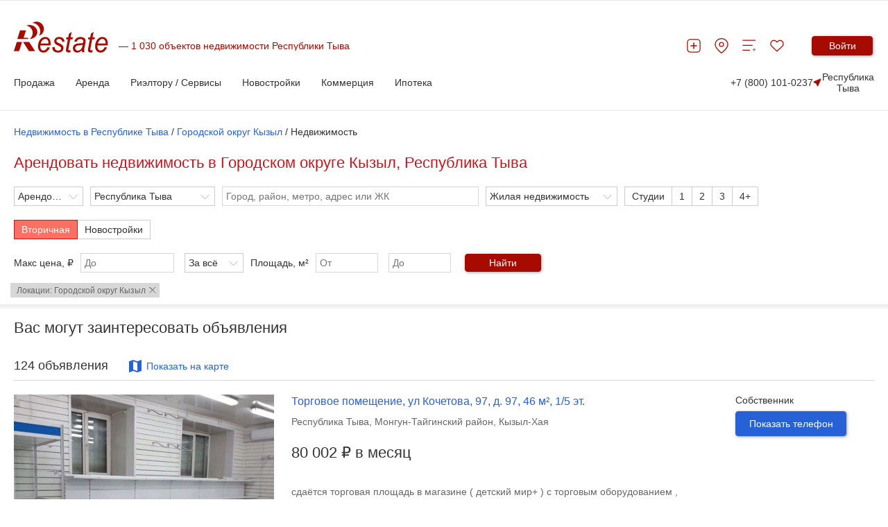

--- FILE ---
content_type: text/html; charset=utf-8
request_url: https://tyva.restate.ru/gorodskoy-okrug-kyzyl/snyat-nedvigimost-objavleniya/
body_size: 26345
content:
<!DOCTYPE html>
<html lang="ru">
<head>
    <meta charset="utf-8">
    <meta http-equiv="X-UA-Compatible" content="IE=edge">
    <meta name="viewport" content="width=device-width, initial-scale=1">
    <meta name="format-detection" content="telephone=no">
    
            <link rel="canonical" href="https://tyva.restate.ru/gorodskoy-okrug-kyzyl/snyat-nedvigimost-objavleniya/"/>    
    <meta http-equiv="Content-Type" content="text/html; charset=utf-8" />
    <meta name="title" content="🏢 Снять недвижимость в Городском округе Кызыл| Объявления об аренде недвижмости, аренда квартир  - 124 объявления" />
<meta name="description" content="➜ 124 предложения Арендовать недвижимость в Городском округе Кызыл." />
    <title>🏢 Снять недвижимость в Городском округе Кызыл| Объявления об аренде недвижмости, аренда квартир  - 124 объявления</title>

    <link rel="icon" href="/favicon.svg" sizes="120x120" type="image/svg+xml">
    <link rel="apple-touch-icon" sizes="180x180" href="/apple-touch-icon.png">
    <link rel="icon" type="image/png" sizes="32x32" href="/favicon-32x32.png">
    <link rel="icon" type="image/png" sizes="16x16" href="/favicon-16x16.png">
    <link rel="manifest" href="/site.webmanifest">
    <meta name="msapplication-TileColor" content="#da532c">
    <meta name="theme-color" content="#ffffff">


        <link rel="stylesheet" href="/2021/css/plugins/swiper-bundle.min.css">

    
            <link rel="stylesheet" href="/2021/css/common2024.css?v=15">
    
    
    
    

    
    <script data-cfasync="false">window.yaContextCb = window.yaContextCb || []</script>
    <script data-cfasync="false" src="https://yandex.ru/ads/system/context.js" async></script>
            <!-- Yandex.RTB R-A-478106-34 -->
        <script>
        window.yaContextCb.push(() => {
            Ya.Context.AdvManager.render({
                "blockId": "R-A-478106-34",
                "type": "fullscreen",
                "platform": "desktop"
            })
        })
        </script>
            <!-- Yandex.Metrika counter -->
<script type="text/javascript" >
   (function(m,e,t,r,i,k,a){m[i]=m[i]||function(){(m[i].a=m[i].a||[]).push(arguments)};
   m[i].l=1*new Date();
   for (var j = 0; j < document.scripts.length; j++) {if (document.scripts[j].src === r) { return; }}
   k=e.createElement(t),a=e.getElementsByTagName(t)[0],k.async=1,k.src=r,a.parentNode.insertBefore(k,a)})
   (window, document, "script", "https://mc.yandex.ru/metrika/tag.js", "ym");

   ym(18881956, "init", {
        clickmap:true,
        trackLinks:true,
        accurateTrackBounce:true,
        webvisor:true
   });
</script>
<noscript><div><img src="https://mc.yandex.ru/watch/18881956" style="position:absolute; left:-9999px;" alt="" /></div></noscript>
<!-- /Yandex.Metrika counter -->
<script>
new Image().src = "https://counter.yadro.ru/hit;Restate?r"+
escape(document.referrer)+((typeof(screen)=="undefined")?"":
";s"+screen.width+"*"+screen.height+"*"+(screen.colorDepth?
screen.colorDepth:screen.pixelDepth))+";u"+escape(document.URL)+
";h"+escape(document.title.substring(0,150))+
";"+Math.random();</script>

<!-- Yandex.RTB R-A-478106-38 -->
<script>
window.yaContextCb.push(() => {
    Ya.Context.AdvManager.render({
        "blockId": "R-A-478106-38",
        "type": "floorAd",
        "platform": "touch"
    })
})
</script>
    <meta name="robots" content="max-image-preview:large" />
    <script src="https://yatr.ru/s/init.js" strategy="afterInteractive" />

<meta property="og:title" content="🏢 Снять недвижимость в Городском округе Кызыл| Объявления об аренде недвижмости, аренда квартир - 124 объявления" />
                 <meta property="og:url" content="https://tyva.restate.ru/gorodskoy-okrug-kyzyl/snyat-nedvigimost-objavleniya/" />
                 <meta property="og:image" content="https://restate.ru/img/logo_soc.jpg" />
</head>
<body>
<style>
    .locals_2r {
        /*height: 130px !important;*/
        display: block !important;
        flex-grow: 0;
        flex-shrink: 0;
    }
    /*.locals_2r img {
        height: 100%;
        object-fit: cover;
    }*/
    .locals_3radp {
        height: 640px !important;
        display: block !important;
        background-color: rgb(215, 215, 215);
    }
    @media(max-width: 767px) {
        .locals_3radp {
            height: 247px !important;
            display: block !important;
            background-color: rgb(215, 215, 215);
        }
    }
    #graph {
        height: 200px !important;
    }
    @media (min-width: 1024px){
        .locals_2r {
            display: none !important;
        }
    }

</style>

            <span id="rrbnr_brandingnewtop" style="" class="rrbnr rrbnr_brandingnewtop banner-container"></span><script>var scripted3d2c21991e3bef5e069713af9fa6ca = document.createElement("script"); scripted3d2c21991e3bef5e069713af9fa6ca.async=true; scripted3d2c21991e3bef5e069713af9fa6ca.src = "//tk.promit.ru/tr.php/tr/s/d97aacfc18369526747faa6a632271aa3069cdf8.js?gcf=RU&ref=*&r="+Math.random();var s0ed3d2c21991e3bef5e069713af9fa6ca = document.getElementsByTagName('script')[0];s0ed3d2c21991e3bef5e069713af9fa6ca.parentNode.insertBefore(scripted3d2c21991e3bef5e069713af9fa6ca, s0ed3d2c21991e3bef5e069713af9fa6ca);</script>

    
    <style>

        @media (min-width: 1024px){
            .rbnr_topad{
                display: none !important;
            }
        }




        .banner-container {
            display: block;
            width: 100%;
            margin: 0 auto;
            /*min-height: 12rem;*/
            max-height: 12rem;
            background-position: center;
            background-repeat: no-repeat;
            background-size: cover;
            text-align: center;
            z-index: 23 !important;
        }

        @media print, (min-width: 768px) {
            .banner-container {
                width: 100rem;
            }
        }

        .banner-container img {
            width: 100%;
            display: block;
            object-fit: cover;
            height: 100%;
        }
        .banner-container iframe {
            display: block;
            width: 100%;
            height: 100%
        }

        @media print, (min-width: 768px) {
            .banner-container img,
            .banner-container iframe {
                width: 100%;
            }
        }
        @media (max-width: 1024px){
            .rrbnr_brandingnewtop{
                display: none !important;
            }
        }
        .rrbnr_brandingnewtop iframe, .rrbnr_brandingnewtop img {
            width: 100%;
            max-width: 100%;
            margin: 0 auto;
        }

    </style>


<div class="content-wrp">

    <header class="h h--update h--with-sl-toolbar">
    <div class="h__container container">
        <div class="h__top-line">
            <div class="h__main">
                <button class="h__burger burger" aria-label="Мобильное меню"><span class="burger__line"></span><span class="burger__line"></span><span class="burger__line"></span></button><a class="h__logo-wrp" aria-label="На главную" href="/">
                    <svg class="h__logo" xmlns="http://www.w3.org/2000/svg" fill="none" viewBox="0 0 137 45" height="45" width="137">
                        <path fill="#A70B00" d="M48.8321 37.1322L52.1251 37.5027C51.6509 39.2861 50.5598 40.9853 48.8638 42.5943C47.1587 44.1968 45.1298 44.9999 42.7783 44.9999C41.3127 44.9999 39.9573 44.6293 38.7347 43.8911C37.5069 43.1443 36.5736 42.0623 35.928 40.6465C35.2892 39.2314 34.9728 37.6209 34.9728 35.8072C34.9728 33.4362 35.4681 31.1416 36.4679 28.9083C37.4745 26.6866 38.7725 25.035 40.3673 23.9465C41.9598 22.863 43.692 22.318 45.5496 22.318C47.9123 22.318 49.8001 23.1269 51.2159 24.733C52.634 26.3449 53.3355 28.5349 53.3355 31.3089C53.3355 32.3751 53.2525 33.4629 53.072 34.5802H38.4591C38.4138 35.0027 38.3919 35.3819 38.3919 35.7228C38.3919 37.7514 38.817 39.3006 39.6635 40.3768C40.5198 41.443 41.5687 41.9794 42.7942 41.9794C43.9563 41.9794 45.095 41.562 46.2164 40.7322C47.3369 39.9011 48.2144 38.7015 48.8321 37.1322ZM38.9998 31.7609H50.1369C50.1497 31.3795 50.1558 31.1077 50.1558 30.9463C50.1558 29.0914 49.7337 27.6699 48.8864 26.6866C48.0445 25.6968 46.9473 25.2016 45.6198 25.2016C44.1776 25.2016 42.8493 25.7516 41.6661 26.8387C40.4768 27.9287 39.5857 29.5672 38.9998 31.7609ZM55.8606 37.099L59.2405 36.8661C59.2405 37.9338 59.3961 38.8406 59.6943 39.5889C59.9881 40.3329 60.5415 40.9507 61.3457 41.4286C62.1477 41.903 63.0885 42.1444 64.1563 42.1444C65.6521 42.1444 66.7727 41.81 67.518 41.1648C68.2663 40.5095 68.6409 39.7324 68.6409 38.8493C68.6409 38.2106 68.4166 37.6072 67.9658 37.0348C67.5067 36.4639 66.3816 35.756 64.598 34.9212C62.8054 34.0799 61.6629 33.4917 61.1668 33.1543C60.3316 32.5899 59.7056 31.9375 59.279 31.1798C58.8592 30.4222 58.6485 29.5514 58.6485 28.5753C58.6485 26.8603 59.2616 25.389 60.5113 24.1606C61.7588 22.9373 63.5001 22.318 65.7465 22.318C68.2369 22.318 70.136 22.9546 71.4333 24.2089C72.7351 25.4726 73.4109 27.1314 73.4615 29.188L70.1518 29.4331C70.1005 28.1247 69.6776 27.0903 68.8878 26.329C68.0881 25.5656 66.9562 25.1857 65.5041 25.1857C64.3269 25.1857 63.4253 25.4791 62.7699 26.058C62.122 26.644 61.8026 27.2791 61.8026 27.9633C61.8026 28.6452 62.082 29.2471 62.6438 29.7597C63.0183 30.1187 63.9788 30.6601 65.5404 31.3939C68.1334 32.6194 69.7652 33.589 70.4342 34.2948C71.505 35.4244 72.0381 36.8078 72.0381 38.4254C72.0381 39.4952 71.7428 40.5556 71.1312 41.5886C70.5264 42.6195 69.6119 43.4514 68.3683 44.0721C67.1291 44.692 65.6672 44.9999 63.9871 44.9999C61.6961 44.9999 59.7449 44.3763 58.1373 43.1443C56.5312 41.903 55.7708 39.8881 55.8606 37.099ZM82.5772 41.5057L82.0169 44.532C81.2119 44.7641 80.4281 44.8802 79.6617 44.8802C78.3206 44.8802 77.2476 44.5169 76.4532 43.7909C75.8514 43.2488 75.5554 42.507 75.5554 41.5663C75.5554 41.0927 75.7094 39.9969 76.0402 38.274L78.4543 25.6759H75.7782L76.3211 22.8147H78.9927L80.0173 17.4802L83.888 14.9312L82.371 22.8147H85.6995L85.1408 25.6759H81.8304L79.5326 37.6714C79.2434 39.1881 79.1074 40.1015 79.1074 40.3999C79.1074 40.8418 79.2252 41.1698 79.451 41.4063C79.6806 41.6362 80.0536 41.7501 80.5807 41.7501C81.3267 41.7501 81.9965 41.6744 82.5772 41.5057ZM98.6859 41.81C97.5163 42.91 96.3911 43.7232 95.3038 44.2307C94.2262 44.749 93.0634 44.9991 91.8288 44.9991C89.9984 44.9991 88.5161 44.4131 87.3993 43.2344C86.2832 42.0536 85.7192 40.5463 85.7192 38.7094C85.7192 37.4926 85.9646 36.4221 86.4667 35.4914C86.9772 34.5572 87.647 33.8074 88.4814 33.2394C89.3173 32.6764 90.3367 32.2712 91.5494 32.0254C92.3083 31.8654 93.7505 31.7364 95.8754 31.6347C97.9935 31.5468 99.5196 31.2945 100.436 30.9037C100.701 29.8916 100.834 29.0561 100.834 28.3871C100.834 27.5322 100.552 26.8596 99.9711 26.3636C99.1888 25.6882 98.0441 25.3472 96.5361 25.3472C95.1158 25.3472 93.9544 25.6882 93.0536 26.3773C92.1489 27.0694 91.4958 28.0418 91.0812 29.3063L87.659 28.9804C88.3583 26.8308 89.4638 25.1835 90.9762 24.0359C92.4918 22.8926 94.3977 22.3166 96.706 22.3166C99.1631 22.3166 101.106 22.9603 102.532 24.2457C103.633 25.1929 104.182 26.4364 104.182 27.9611C104.182 29.1174 104.025 30.4568 103.713 31.9836L102.61 37.3823C102.258 39.098 102.088 40.4922 102.088 41.5649C102.088 42.2497 102.229 43.225 102.503 44.5118H99.0741C98.8913 43.8003 98.7629 42.9079 98.6859 41.81ZM99.9326 33.5213C99.469 33.7238 98.9555 33.8839 98.4103 33.9898C97.8727 34.098 96.962 34.2083 95.6919 34.3359C93.7324 34.5247 92.34 34.7677 91.5313 35.0611C90.7203 35.3523 90.1101 35.8209 89.6963 36.4632C89.2818 37.0983 89.0817 37.8055 89.0817 38.5826C89.0817 39.6199 89.4079 40.472 90.0595 41.1403C90.7104 41.8078 91.6453 42.1437 92.8595 42.1437C93.9801 42.1437 95.0591 41.8164 96.0921 41.1691C97.1236 40.5203 97.9384 39.6206 98.5326 38.46C99.1307 37.3095 99.5973 35.6543 99.9326 33.5213ZM114.49 41.5057L113.936 44.532C113.127 44.7641 112.346 44.8802 111.579 44.8802C110.24 44.8802 109.166 44.5169 108.369 43.7909C107.772 43.2488 107.466 42.507 107.466 41.5663C107.466 41.0927 107.632 39.9969 107.954 38.274L110.365 25.6759H107.691L108.231 22.8147H110.907L111.937 17.4802L115.803 14.9312L114.289 22.8147H117.614L117.054 25.6759H113.744L111.449 37.6714C111.162 39.1881 111.021 40.1015 111.021 40.3999C111.021 40.8418 111.135 41.1698 111.368 41.4063C111.595 41.6362 111.977 41.7501 112.498 41.7501C113.241 41.7501 113.91 41.6744 114.49 41.5057ZM131.797 37.1322L135.085 37.5027C134.613 39.2861 133.525 40.9853 131.831 42.5943C130.126 44.1968 128.097 44.9999 125.742 44.9999C124.278 44.9999 122.921 44.6293 121.697 43.8911C120.473 43.1443 119.541 42.0623 118.892 40.6465C118.255 39.2314 117.932 37.6209 117.932 35.8072C117.932 33.4362 118.436 31.1416 119.435 28.9083C120.443 26.6866 121.736 25.035 123.33 23.9465C124.922 22.863 126.657 22.318 128.51 22.318C130.872 22.318 132.766 23.1269 134.178 24.733C135.596 26.3449 136.298 28.5349 136.298 31.3089C136.298 32.3751 136.215 33.4629 136.037 34.5802H121.421C121.382 35.0027 121.353 35.3819 121.353 35.7228C121.353 37.7514 121.779 39.3006 122.628 40.3768C123.481 41.443 124.535 41.9794 125.76 41.9794C126.922 41.9794 128.055 41.562 129.177 40.7322C130.302 39.9011 131.174 38.7015 131.797 37.1322ZM121.967 31.7609H133.103C133.117 31.3795 133.12 31.1077 133.12 30.9463C133.12 29.0914 132.702 27.6699 131.853 26.6866C131.001 25.6968 129.912 25.2016 128.577 25.2016C127.138 25.2016 125.818 25.7516 124.629 26.8387C123.438 27.9287 122.554 29.5672 121.967 31.7609Z"></path>
                        <path fill="#A70B00" d="M21.8166 42.7787L13.3262 29.5037H22.2297L30.7171 42.7787H21.8166ZM4.96107 25.2425L9.00469 12.6047H17.6598L14.1704 23.5232H20.761V25.2425H4.96107ZM0 42.7787L4.24976 29.5037H11.9134L7.6689 42.7787H0Z" clip-rule="evenodd" fill-rule="evenodd"></path>
                        <path fill="#A70B00" d="M22.5204 4.88721C28.9117 4.88721 34.0993 9.44246 34.0993 15.0603C34.0993 20.5729 29.0974 25.0647 22.8565 25.2226C25.5756 23.207 27.3312 20.0517 27.3312 16.5107C27.3312 11.151 23.3224 6.67932 18.0154 5.68739C19.3965 5.17268 20.9173 4.88721 22.5204 4.88721Z" clip-rule="evenodd" fill-rule="evenodd"></path>
                        <path fill="#A70B00" d="M30.447 0.311803C35.9396 -1.08022 41.6498 2.31946 43.2046 7.90269C44.7322 13.3843 41.6815 18.9416 36.3731 20.4583C38.1491 17.8602 38.7774 14.3423 37.7919 10.8194C36.3097 5.4899 31.6355 1.91865 26.8021 2.09166C27.8486 1.27706 29.0802 0.66071 30.447 0.311803Z" clip-rule="evenodd" fill-rule="evenodd"></path>
                    </svg></a>
                <div class="h__logo-label-wrp"><span class="h__logo-label">1 030 объектов недвижимости Республики Тыва</span></div>

                            </div>
            <div class="h__toolbar">
                <ul class="h__btns-wrp">
                    <li class="h__btns-item">
                        <a href="/add.html" class="h__btn" aria-label="Добавить объявление" title="Добавить объявление">
                            <svg class="h__btn-icon">
                                <use xlink:href="/img/icons2024.svg#headerPlus"></use>
                            </svg>
                        </a>
                    </li>
                    <li class="h__btns-item h__btns-item--hidden-lg"><a class="h__btn" href="tel:+7 (800) 101-0237" aria-label="Позвонить менеджеру">
                            <svg class="h__btn-icon">
                                <use xlink:href="/img/icons2024.svg#headerPhone"></use>
                            </svg></a></li>
                    <li class="h__btns-item h__btns-item--hidden-xs"><a class="h__btn" href="/map/" aria-label="Перейти на страницу поиска по карте" title="Перейти на страницу поиска по карте">
                            <svg class="h__btn-icon">
                                <use xlink:href="/img/icons2024.svg#headerPin"></use>
                            </svg></a></li>
                    <li class="h__btns-item h__btns-item--hidden-xs"><a class="h__btn h__btn--compare" href="https://www.restate.ru/compare/" aria-label="Перейти на страницу сравнения" title="Страница сравнения">
                            <svg class="h__btn-icon">
                                <use xlink:href="/img/icons2024.svg#headerCompare"></use>
                            </svg></a></li>
                    <li class="h__btns-item"><a class="h__btn h__btn--fav" href="https://www.restate.ru/user/bookmarks/" aria-label="Перейти на страницу избранного" title="Страница избранного">
                            <svg class="h__btn-icon">
                                <use xlink:href="/img/icons2024.svg#headerHeart"></use>
                            </svg></a></li>
                </ul>
                <div class="h__profile-wrp">
                    <button class="h__login-btn btn btn--red" data-popup-target="popup--login" aria-label="Войти в личный кабинет">Войти</button>
                </div>
            </div>
        </div>
                                                                                <nav class="h__menu-wrp">
            <ul class="h__menu">
    <li class="h__menu-item h-menu">
        <span class="h-menu__block-name">Продажа</span>
        <div class="h-menu__dropdown">
            <div class="h-menu__content container">
                <div class="h-menu__main">
                    <div class="h-menu__column">
                    <!--  <p class="h-menu__header">Аренда</p> -->
                        <ul class="h-menu__nav h-menu__nav--bold">
                          
                          <li><a class="link link--grey"
                                    href="https://tyva.restate.ru/map/">Поиск по карте</a></li>  
                          <li><a class="link link--grey"
                                    href="https://tyva.restate.ru/kupit-kvartiru-v-novostroyke-tyva/">Квартиры
                                    в
                                    новостройках</a></li>
                            <li><a class="link link--grey"
                                    href="https://tyva.restate.ru/kupit-kvartiru-vtorichka-tyva/">Квартиры на
                                    вторичке</a></li>
                            <li><a class="link link--grey"
                                    href="https://tyva.restate.ru/kupit-komnatu-ili-dolyu-tyva/">Комнаты и доли</a>
                            </li>
                            <li><a class="link link--grey"
                                    href="https://tyva.restate.ru/kupit-kvartiru-studiu-tyva/">Студии</a>
                            </li>
                                <li><a class="link link--grey"
                                    href="https://tyva.restate.ru/kupit-odnokomnatnuyu-kvartiru-tyva/">1-комн. кв</a>
                            </li> 
                        </ul>
                    </div>
                    <div class="h-menu__column">
                      <!-- <p class="h-menu__header">Аренда</p>  -->
                        <ul class="h-menu__nav h-menu__nav--bold">
                      
                        <li><a class="link link--grey"
                                    href="https://tyva.restate.ru/kupit-dvuhkomnatnuyu-kvartiru-tyva/">2-комн. кв</a>
                            </li>
                           <li><a class="link link--grey"
                                    href="https://tyva.restate.ru/kupit-tryohkomnatnuyu-kvartiru-tyva/">3-комн. кв</a>
                            </li>
                           <li><a class="link link--grey"
                                    href="https://tyva.restate.ru/kupit-dom-bez-posrednikov-tyva/">Дома без посредников</a></li>
                           <li><a class="link link--grey"
                                    href="https://tyva.restate.ru/kupit-dom-nedorogo-tyva/">Недорогие дома</a></li>
                            <li><a class="link link--grey"
                                    href="https://tyva.restate.ru/kupit-zemlya-tyva/">Участки</a>
                            </li>
                          <li><a class="link link--grey" style="font-weight:bold;"
                                    href="https://tyva.restate.ru/add.html">Продать</a>
                            </li>
                        </ul>
                    </div>
                             <div class="h-menu__part"><a href="https://offer.restate.ru" target="_blank"><img class="h-menu__part-img" src="https://www.restate.ru/attachment/baabd203d3068d7232dbe4f31325125cf47bf2ea/banner200300_2.png" alt=""></a></div>
                 
                </div>
           <!--      <div class="h-menu__toolbar"><a class="link link--grey" href="#">Доп. пункт меню 1</a><a
                        class="link link--grey" href="#">Доп. пункт меню 1</a><a class="link link--grey" href="#">Доп.
                        пункт меню 1</a>
                </div>  -->
            </div>
        </div> 
    </li>


  <li class="h__menu-item h-menu">
        <span class="h-menu__block-name">Аренда</span>
        <div class="h-menu__dropdown">
            <div class="h-menu__content container">
                <div class="h-menu__main">
                    <div class="h-menu__column">
                    <!--  <p class="h-menu__header">Аренда</p> -->
                        <ul class="h-menu__nav h-menu__nav--bold">
                         
                            <li><a class="link link--grey"
                                    href="https://tyva.restate.ru/snyat-kvartiru-bez-posrednikov-tyva/">Квартиры
                                    </a></li>
                               <li><a class="link link--grey"
                                    href="https://tyva.restate.ru/snyat-kvartiru-posutochno-tyva/">Квартиры посуточно
                                    </a></li>
                           
                           <li><a class="link link--grey"
                                    href="https://tyva.restate.ru/snyat-kvartiru-studiu-tyva/">Студии
                                    </a></li>
                              <li><a class="link link--grey"
                                    href="https://tyva.restate.ru/snyat-odnokomnatnuyu-kvartiru-tyva/">1-комн. кв</a></li> 
                       <li><a class="link link--grey"
                                    href="https://tyva.restate.ru/snyat-dvuhkomnatnuyu-kvartiru-tyva/">2-комн. кв</a></li>        
<li><a class="link link--grey"
                                    href="https://tyva.restate.ru/snyat-tryohkomnatnuyu-kvartiru-tyva/">3-комн. кв</a></li>     
                        </ul>
                    </div>
                    <div class="h-menu__column">
                      <!-- <p class="h-menu__header">Аренда</p>  -->
                       <ul class="h-menu__nav h-menu__nav--bold">
                                                           
                             
                                                                     
                              <li><a class="link link--grey"
                                    href="https://tyva.restate.ru/snyat-komnatu-tyva/">Комнаты</a></li>                           
                          <li><a class="link link--grey"
                                    href="https://tyva.restate.ru/snyat-dom-bez-posrednikov-tyva/">Дома</a></li>
                           
                           <li><a class="link link--grey" style="font-weight:bold;"
                                    href="https://tyva.restate.ru/add.html">Сдать</a>
                            </li>
                          
                        </ul>
                    </div>
                             <div class="h-menu__part"><a href="https://offer.restate.ru" target="_blank"><img class="h-menu__part-img" src="https://www.restate.ru/attachment/baabd203d3068d7232dbe4f31325125cf47bf2ea/banner200300_2.png" alt=""></a></div>
                 
                </div>
           <!--      <div class="h-menu__toolbar"><a class="link link--grey" href="#">Доп. пункт меню 1</a><a
                        class="link link--grey" href="#">Доп. пункт меню 1</a><a class="link link--grey" href="#">Доп.
                        пункт меню 1</a>
                </div>  -->
            </div>
        </div> 
    </li>


    <li class="h__menu-item h-menu">
        <span class="h-menu__block-name">Риэлтору / Сервисы</span>
        <div class="h-menu__dropdown">
            <div class="h-menu__content container">
                <div class="h-menu__main">
                    <div class="h-menu__column">
                       <!--     <p class="h-menu__header">Аренда</p>  -->
                        <ul class="h-menu__nav h-menu__nav--bold">
                            <li><a class="link link--grey" href="/graph/">Индексы и графики цен</a></li>
                            <li><a class="link link--grey" href="https://www.restate.ru/kakdobavit.html">Как дать
                                    объявление</a></li>
                            <li><a class="link link--grey" href="https://www.restate.ru/tariffs.html">Тарифы и
                                    продвижение</a></li>
                            <li><a class="link link--grey" href="https://www.restate.ru/realtor.html">Возможности
                                    Restate.ru</a></li>
  
                        

                        </ul>
 
                    </div>
                    <div class="h-menu__column">
                     <!--     <p class="h-menu__header">Аренда</p> -->
                        <ul class="h-menu__nav h-menu__nav--bold">
                          
                            <li><a class="link link--grey" href="/mls/">Закрытая база объявлений</a></li>
                            <li><a class="link link--grey" href="https://www.restate.ru/archive/">Архивные данные</a></li>
   <li><a class="link link--grey" href="https://www.restate.ru/gazeta">Новости недвижимости</a>
                            </li>
  <li><a class="link link--grey" href="/company/type-agentstva/">Агентства недвижимости</a>
                            </li>
                            <li><a class="link link--grey" href="https://www.restate.ru/forum/">Отзывы и форум</a></li>
                           
                        </ul>
                    </div>
                          <div class="h-menu__part"><a href="https://offer.restate.ru" target="_blank"><img class="h-menu__part-img" src="https://www.restate.ru/attachment/baabd203d3068d7232dbe4f31325125cf47bf2ea/banner200300_2.png" alt=""></a></div>
                </div>
                <!--   <div class="h-menu__toolbar"><a class="link link--grey" href="#">Доп. пункт меню 1</a><a
                        class="link link--grey" href="#">Доп. пункт меню 1</a><a class="link link--grey" href="#">Доп.
                        пункт
                        меню 1</a>
                </div>  -->
            </div>
        </div>  
    </li>

    <li class="h__menu-item h-menu">
        <span class="h-menu__block-name">Новостройки</span>
        <div class="h-menu__dropdown">
            <div class="h-menu__content container">
                <div class="h-menu__main">
                    <div class="h-menu__column">
                 <!--       <p class="h-menu__header">Аренда</p> -->
                        <ul class="h-menu__nav h-menu__nav--bold">
                            <li><a class="link link--grey" href="/novostroy/">Жилые комплексы</a></li>
                            <li><a class="link link--grey" href="/novostroy/etap-sdannye/">Сданные новостройки</a></li>
                            <li><a class="link link--grey" href="/novostroy/otdelka-s-otdelkoy/">С отделкой / ремонтом</a></li>

                        </ul>
                    </div>
                    <div class="h-menu__column">
                   <!--        <p class="h-menu__header">Аренда</p>  -->
                        <ul class="h-menu__nav h-menu__nav--bold">
                                                      <li><a class="link link--grey" href="/novostroy/class-ekonom-klassa/">Жилые комплексы эконом</a></li>
                            <li><a class="link link--grey" href="/novostroy/class-komfort-klassa/">ЖК комфорт класса</a></li>
                            
                        </ul>
                    </div>
                              <div class="h-menu__part"><a href="https://offer.restate.ru" target="_blank"><img class="h-menu__part-img" src="https://www.restate.ru/attachment/baabd203d3068d7232dbe4f31325125cf47bf2ea/banner200300_2.png" alt=""></a></div>
                </div>
             <!--      <div class="h-menu__toolbar"><a class="link link--grey" href="#">Доп. пункт меню 1</a><a
                        class="link link--grey" href="#">Доп. пункт меню 1</a><a class="link link--grey" href="#">Доп.
                        пункт
                        меню 1</a>
                </div>   -->
            </div> 
        </div> 
    </li>

    <li class="h__menu-item h-menu">
        <span class="h-menu__block-name">Коммерция</span>
        <div class="h-menu__dropdown">
            <div class="h-menu__content container">
                <div class="h-menu__main">
                    <div class="h-menu__column">
                  <!--      <p class="h-menu__header">Аренда</p>  -->
                        <ul class="h-menu__nav h-menu__nav--bold">
                            <li><a class="link link--grey"
                                    href="https://tyva.restate.ru/snyat-ofis-tyva/">Аренда офиса</a></li>
                            <li><a class="link link--grey"
                                    href="https://tyva.restate.ru/snyat-sklad-tyva/">Аренда склада</a></li>
                            <li><a class="link link--grey"
                                    href="https://tyva.restate.ru/snyat-torgovye-pomeshhenija-tyva/">Аренда
                                    торговых
                                    помещений</a></li>
                        </ul>
                    </div>
                    <div class="h-menu__column">
              <!--               <p class="h-menu__header">Аренда</p>   -->
                        <ul class="h-menu__nav h-menu__nav--bold">
                            <li><a class="link link--grey"
                                    href="https://tyva.restate.ru/kupit-kommercheskuju-nedvizhimost-tyva/">Продажа
                                    коммерции</a>
                            </li>
                            <li><a class="link link--grey"
                                    href="https://tyva.restate.ru/kupit-ofis-tyva/">Продажа офиса</a></li>
                        </ul>
                    </div>
                             <div class="h-menu__part"><a href="https://offer.restate.ru" target="_blank"><img class="h-menu__part-img" src="https://www.restate.ru/attachment/baabd203d3068d7232dbe4f31325125cf47bf2ea/banner200300_2.png" alt=""></a></div>
                </div>
              <!--     <div class="h-menu__toolbar"><a class="link link--grey" href="#">Доп. пункт меню 1</a><a
                        class="link link--grey" href="#">Доп. пункт меню 1</a><a class="link link--grey" href="#">Доп.
                        пункт
                        меню 1</a>
                </div>  -->
            </div> 
        </div>
    </li>


    <li class="h__menu-item h-menu">
        <span class="h-menu__block-name">Ипотека</span>
        <div class="h-menu__dropdown">
            <div class="h-menu__content container">
                <div class="h-menu__main">
                    <div class="h-menu__column">
               <!--             <p class="h-menu__header">Аренда</p>  -->
                        <ul class="h-menu__nav h-menu__nav--bold">
                            <li><a class="link link--grey" href="/ipoteka/">Ипотечный калькулятор</a></li>
                            <li><a class="link link--grey" href="/ipoteka/ipoteka-na-novostrojku/">Ипотека на
                                    новостройки</a></li>
                            <li><a class="link link--grey"
                                    href="/ipoteka/ipoteka-na-kvartiru-na-vtorichnom-rynke/">Ипотека
                                    на вторичное жилье</a>
                            </li>
                        </ul>
                    </div>
                    <div class="h-menu__column">
               <!--          <p class="h-menu__header">Аренда</p>   -->
                        <ul class="h-menu__nav h-menu__nav--bold">
                           
                            <li><a class="link link--grey" href="/ipoteka/ipoteka-dlya-molodoj-semi/">Семейная
                                    ипотека</a>
                            </li>
                            <li><a class="link link--grey" href="/ipoteka/ipoteka-na-stroitelstvo-doma/">На
                                    строительство
                                    дома</a></li>
                                <li><a class="link link--grey" href="/ipoteka/banki-catalog/">Выбрать по банку</a></li>
                        </ul>
                    </div>
                           <div class="h-menu__part"><a href="https://offer.restate.ru" target="_blank"><img class="h-menu__part-img" src="https://www.restate.ru/attachment/baabd203d3068d7232dbe4f31325125cf47bf2ea/banner200300_2.png" alt=""></a></div>
                </div>
           <!--     <div class="h-menu__toolbar"><a class="link link--grey" href="#">Доп. пункт меню 1</a><a
                        class="link link--grey" href="#">Доп. пункт меню 1</a><a class="link link--grey" href="#">Доп.
                        пункт
                        меню 1</a>
                </div>   -->
            </div> 
        </div> 
    </li>

   

</ul>            <div class="h__additional">
                <a class="h__tel" href="tel:+7 (800) 101-0237">+7 (800) 101-0237</a>
                                    <div class="h__region-wrp">
                        <button class="h__region" data-popup-target="popup--regions" aria-label="Сменить регион">
                            <svg class="h__region-icon">
                                <use xlink:href="/img/icons2024.svg#headerMapArrow"></use>
                            </svg>Республика Тыва                        </button>
                    </div>
                            </div>
        </nav>
        <div class="h__mobile-menu mm">
            <ul class="mm__list">
                <li class="mm__line">
                    <button class="mm__close-btn" aria-label="Закрыть мобильное меню">
                        <svg>
                            <use xlink:href="/img/icons2024.svg#headerClose"></use>
                        </svg>
                    </button>
                    <button class="h__region" data-popup-target="popup--regions" aria-label="Сменить регион">
                        <svg class="h__region-icon">
                            <use xlink:href="/img/icons2024.svg#headerMapArrow"></use>
                        </svg>Республика Тыва                    </button>
                </li>
                <li class="mm__line">
                    <button class="mm__login-btn btn btn--red" data-popup-target="popup--login" aria-label="Войти в личый кабинет">Войти</button>
                </li>
                <div class="mm__logged-part"></div>
                <li class="mm__line mm__line--bordered"><a class="mm__link mm__link--with-icon" href="/add.html">
                        <svg class="mm__link-icon">
                            <use xlink:href="/img/icons2024.svg#headerPlus"></use>
                        </svg><span>Дать объявление</span></a></li>
                <li class="mm__line"><a class="mm__link" href="https://www.restate.ru/compare/">Перейти к сравнению </a></li>

                                                                                                                                        <li class="mm__line"><a class="mm__link" href="/map/">Поик по карте</a></li>
<li class="mm__line"><a class="mm__link" href="/novostroy/">Новостройки</a></li>
<li class="mm__line"><a class="mm__link" href="https://tyva.restate.ru/kupit-kvartiru-v-novostroyke-tyva/">Квартиры в новостройках</a></li>
<li class="mm__line"><a class="mm__link" href="https://tyva.restate.ru/kupit-kvartiru-vtorichka-tyva/">Квартиры на вторичке</a></li>
<li class="mm__line"><a class="mm__link" href="https://tyva.restate.ru/kupit-komnatu-ili-dolyu-tyva/">Продажа комнат и долей</a></li>
<li class="mm__line"><a class="mm__link" href="https://tyva.restate.ru/kupit-dom-ili-dachu-tyva/">Продажа домов и дач</a></li>
<li class="mm__line"><a class="mm__link" href="https://tyva.restate.ru/kupit-zemlya-tyva/">Продажа участков</a></li>
<li class="mm__line"><a class="mm__link" href="https://tyva.restate.ru/snyat-kvartiru-tyva/">Аренда квартир</a></li>


<li class="mm__line"><a class="mm__link" href="/pro/">Каталог специалистов</a></li>
<li class="mm__line"><a class="mm__link" href="https://www.restate.ru/gazeta">Новости недвижимости</a></li>
<li class="mm__line"><a class="mm__link" href="/graph/">Графики и индексы цен</a></li>
<li class="mm__line"><a class="mm__link" href="/ipoteka/">Ипотечный калькулятор</a></li>            </ul>
        </div>
    </div>
</header>
<noindex>
    <div class="popup popup--regions">
        <div class="popup__win">
            <button class="popup__close-btn"></button>
            <p class="header-text header-text--h2">Выбрать город</p>
            <input class="input" type="text" name="region-search" placeholder="Выбрать название города">
            <div class="top-regions">
                <div class="top-regions__item">
                    <a rel="nofollow" class="link link--grey" href="https://msk.restate.ru/" data-region="2" data-action="https://www.restate.ru/podbor.html?region=2">Москва</a>
                    <span> и </span>
                    <a rel="nofollow" class="link link--grey" href="https://msk.restate.ru/" data-region="4" data-action="https://www.restate.ru/podbor.html?region=4">Московская область</a>
                </div>
                <div class="top-regions__item">
                    <a rel="nofollow" class="link link--grey" href="https://spb.restate.ru/" data-region="1" data-action="https://www.restate.ru/podbor.html?region=1">Санкт-Петербург</a>
                    <span> и </span>
                    <a rel="nofollow" class="link link--grey" href="https://spb.restate.ru/" data-region="3" data-action="https://www.restate.ru/podbor.html?region=3">Ленинградская область</a>
                </div>
            </div>
            <div class="region-list"></div>
        </div>
    </div>
</noindex>
<div class="popup popup--login">
    <div class="popup__win login">
        <button class="popup__close-btn"></button>
        <p class="login__header header-text header-text--h2">Вход на Restate.ru</p>
        <form class="login__form js-login-form" novalidate action="/login/">
            <label class="login__line"><span class="login__line-name">Email</span>
                <div class="login__line-input-wrp">
                    <input class="login__line-input input" type="email" name="login" placeholder="ivanov@restate.ru" required data-value-missing="Введите email" data-value-invalid="Введите корректный email">
                    <p class="login__error-text hidden"></p>
                </div>
            </label>
            <label class="login__line"><span class="login__line-name">Пароль</span>
                <div class="login__line-input-wrp">
                    <input class="login__line-input input" type="password" name="password" required data-value-missing="Введите пароль" autocomplete="off" data-value-invalid="Введите корректный пароль">
                    <p class="login__error-text hidden" id="login-error">Ошибка авторизации</p>
                </div>
            </label>
            <label class="login__line">
                <div class="login__line-name"></div>
                <button class="login__line-submit btn btn--green" data-wait="Минуту...">Войти</button><a class="login__forgot link" href="https://www.restate.ru/remindpass/">Забыли пароль</a>
            </label>
        </form>
                <div class="login__reg-wrp">
            <p class="login__sub-header">Ещё нет аккаунта?</p><a class="link" href="https://www.restate.ru/reg.html">Зарегистрироваться</a>
        </div>
    </div>
</div>
        <main>
        
<div class="search-list">
    <div class="container">
        <p class="search-list__breads breadcrumbs ind" itemscope="" itemtype="http://schema.org/BreadcrumbList">
                <span itemprop="itemListElement" itemscope="" itemtype="http://schema.org/ListItem">
                    <a itemprop="item" href="https://tyva.restate.ru/">
                        <span itemprop="name">Недвижимость в Республике Тыва</span>
                        <meta itemprop="position" content="1">
                    </a>
                </span> / 
                <span itemprop="itemListElement" itemscope="" itemtype="http://schema.org/ListItem">
                    <a itemprop="item" href="https://tyva.restate.ru/gorodskoy-okrug-kyzyl/">
                        <span itemprop="name">Городской округ Кызыл</span>
                        <meta itemprop="position" content="2">
                    </a>
                </span> / <span><span>Недвижимость</span></span></p>                        <h1 class="search-list__header header-text header-text--h2 header-text--red">
            Арендовать недвижимость в Городском округе Кызыл, Республика Тыва        </h1>
                    </div>

    <div class="search-list__form slp-form">
    <div class="slp-form__header-wrp">
        <p class="slp-form__header">Уточнить поиск</p>
        <button class="slp-form__close-btn"></button>
    </div>
    <div class="slp-form__inner">
        <form action="/poisk/?fastsearch=1" class="slp-form__container container" name="searchForm" data-url="/poisk/?fastsearch=1" data-default-o="0" ref="searchForm" @change="updateLinks" data-region-def="40238">
            
            <div class="slp-form__line">
                <div class="slp-form__field slp-form__field--buy">
                    <div class="slp-form__select picker picker--single">
                        <select class="picker__select picker__select--dealid" name="dealid" v-model="dealid" @change="updateMobSelects">
                            <option value="2" >Купить</option>
                            <option value="3" selected>Арендовать</option>
                        </select>
                        <div class="picker__inner"></div>
                    </div>
                </div>


                                                    <div class="slp-form__field slp-form__field--city">
                        <div class="slp-form__select picker picker--single" data-search ref="regionEl">
                            <select class="picker__select" name="region" data-region-picker data-header @change="changeRegion">
                                <option data-action="//www.restate.ru/podbor.html?region=2" value="2">Москва</option>
                                <option data-action="//www.restate.ru/podbor.html?region=4" value="4">Московская область</option>
                                <option data-action="//www.restate.ru/podbor.html?region=1" value="1">Санкт-Петербург</option>
                                <option data-action="//www.restate.ru/podbor.html?region=3" value="3">Ленинградская область</option>
                                                            </select>
                            <div class="picker__inner"></div>
                        </div>
                    </div>
                
                <div class="slp-form__field slp-form__field--search">
                    <div class="slp-form__search-input input-search">
                        <input class="input-search__picked" type="hidden" name="input-search" value="locals_id:43554">
                        <input name="street" class="slp-form__input input input-search__input" type="text" placeholder="Город, район, метро, адрес или ЖК" autocomplete="off">
                        <div class="input-search__result" style="display:none;"></div>
                    </div>
                </div>
                <!-- object types -->
                <div class="slp-form__field slp-form__field--type">
                    <div class="slp-form__select picker picker--single">
                        <select class="picker__select" name="object" data-header ref="typeEl" @change="changeType">
                                                            <option data-header-link
                                        value="sareas-1"
                                        data-type="flat"
                                    selected>
                                    Жилая недвижимость                                </option>
                                                                    <option value="21"
                                            data-type="room"
                                        >
                                        Студия                                    </option>
                                                                    <option value="1"
                                            data-type="room"
                                        >
                                        1 комн.                                    </option>
                                                                    <option value="2"
                                            data-type="room"
                                        >
                                        2 комн.                                    </option>
                                                                    <option value="3"
                                            data-type="room"
                                        >
                                        3 комн.                                    </option>
                                                                    <option value="17"
                                            data-type="room"
                                        >
                                        4 комн. и более                                    </option>
                                                                    <option value="4"
                                            data-type="commerc"
                                        >
                                        Комната                                    </option>
                                                                    <option value="18"
                                            data-type="commerc"
                                        >
                                        Несколько комнат в одной квартире                                    </option>
                                                                    <option value="20"
                                            data-type="flatOld"
                                        >
                                        Квартира на вторичке                                    </option>
                                                                    <option value="5"
                                            data-type="flatNew"
                                        >
                                        Новостройки                                    </option>
                                                                    <option value="6"
                                            data-type="flatNew"
                                        >
                                        Квартира в строящемся доме                                    </option>
                                                                    <option value="7"
                                            data-type="flat"
                                        >
                                        Элитное жилье                                    </option>
                                                                                            <option data-header-link
                                        value="sareas-3"
                                        data-type="commerc"
                                    >
                                    Загородная недвижимость                                </option>
                                                                    <option value="12"
                                            data-type="commerc"
                                        >
                                        Дача, дом или коттедж                                    </option>
                                                                    <option value="11"
                                            data-type="land"
                                        >
                                        Земельный участок                                    </option>
                                                                                            <option data-header-link
                                        value="sareas-2"
                                        data-type="commerc"
                                    >
                                    Коммерческая недвижимость                                </option>
                                                                    <option value="8"
                                            data-type="commerc"
                                        >
                                        Офис                                    </option>
                                                                    <option value="9"
                                            data-type="commerc"
                                        >
                                        Склад                                    </option>
                                                                    <option value="13"
                                            data-type="commerc"
                                        >
                                        Отдельно стоящее здание                                    </option>
                                                                    <option value="14"
                                            data-type="commerc"
                                        >
                                        Производственное помещение                                    </option>
                                                                    <option value="15"
                                            data-type="commerc"
                                        >
                                        Торговая площадь                                    </option>
                                                                    <option value="16"
                                            data-type="commerc"
                                        >
                                        Помещение под кафе\ресторан                                    </option>
                                                                    <option value="10"
                                            data-type="commerc"
                                        >
                                        Гараж или место в паркинге                                    </option>
                                                                    <option value="19"
                                            data-type="commerc"
                                        >
                                        Помещение свободного назначения                                    </option>
                                                                                    </select>
                        <div class="picker__inner"></div>
                    </div>
                </div>
                <!-- object types -->

                <div class="slp-form__field" v-if="(type=='flat') || (type=='flatNew') || (type=='flatOld')">
                    <div class="checklist checklist--multi">
                                                                        <input class="checklist__input" type="hidden" name="roomsq" value="">
                        <div class="checklist__list">
                            <button class="checklist__item " data-value="0" type="button">Студии</button>
                            <button class="checklist__item " data-value="1" type="button">1</button>
                            <button class="checklist__item " data-value="2" type="button">2</button>
                            <button class="checklist__item " data-value="3" type="button">3</button>
                            <button class="checklist__item " data-value="4" type="button">4+</button>
                        </div>
                    </div>
                </div>
                <div class="slp-form__field" v-if="(type=='flat' || type=='room')">
                    <div class="checklist checklist--multi">
                                                                        <input class="checklist__input" type="hidden" name="age" value="1">
                        <div class="checklist__list">
                            <button class="checklist__item checklist__item--active" data-value="1" type="button">Вторичная</button>
                            <button class="checklist__item " data-value="2" type="button">Новостройки</button>
                        </div>
                    </div>
                </div>
            </div>
            <div class="slp-form__line">
                <div class="slp-form__field slp-form__field--price">
                    <p class="slp-form__label">Макс цена, ₽</p>
                    <div class="slp-form__group">
                        <input class="slp-form__input slp-form__input--double input" type="text" name="price_to" placeholder="До" ref="priceText" v-if="!mobile || (mobile && priceType!=1)" value="">
                        <div class="slp-form__select slp-form__select--mobile-init slp-form__select--price picker picker--single" v-cloak v-if="(mobile && (dealid == 2) && priceType==1) || (mobile && type=='land' && priceType==1)">
                            <select class="picker__select" name="price_to">
                                <option value="">--</option>
                                <option value="1000000" >до 1 000 000</option>
                                <option value="1500000" >до 1 500 000</option>
                                <option value="2000000" >до 2 000 000</option>
                                <option value="2500000" >до 2 500 000</option>
                                <option value="3000000" >до 3 000 000</option>
                                <option value="3500000" >до 3 500 000</option>
                                <option value="4000000" >до 4 000 000</option>
                                <option value="4500000" >до 4 500 000</option>
                                <option value="5000000" >до 5 000 000</option>
                                <option value="6000000" >до 6 000 000</option>
                                <option value="7000000" >до 7 000 000</option>
                                <option value="8000000" >до 8 000 000</option>
                                <option value="9000000" >до 9 000 000</option>
                                <option value="10000000" >до 10 000 000</option>
                                <option value="12000000" >до 12 000 000</option>
                                <option value="15000000" >до 15 000 000</option>
                                <option value="20000000" >до 20 000 000</option>
                            </select>
                            <div class="picker__inner"></div>
                        </div>
                        <div class="slp-form__select slp-form__select--mobile-init slp-form__select--price picker picker--single" v-cloak v-if="mobile && (dealid == 3) && (type!='land') && (priceType==1)">
                            <select class="picker__select" name="price_to">
                                <option value="">--</option>
                                <option value="15000" >до 15 000</option>
                                <option value="20000" >до 20 000</option>
                                <option value="40000" >до 40 000</option>
                                <option value="100000" >до 100 000</option>
                            </select>
                            <div class="picker__inner"></div>
                        </div>
                        <div class="slp-form__select slp-form__select--square-type picker picker--single" ref="priceType">
                            <select class="picker__select picker__select--buy" name="pricetype" v-if="dealid==2" v-model="priceType">
                                <option value="1">За всё</option>
                                <option value="2" v-if="type!='land'" >За кв.м.</option>
                                <option value="3" v-if="type=='land'" >За сотку</option>
                            </select>
                            <select class="picker__select picker__select--rent" name="pricetype" v-if="dealid==3" v-model="priceType">
                                <option value="1">За всё</option>
                                <option value="3" v-if="type=='land'" >За сотку</option>
                                <option value="12" >В месяц</option>
                                <option value="13" >За сутки</option>
                            </select>
                            <div class="picker__inner"></div>
                        </div>
                    </div>
                </div>

                <div class="slp-form__field">
                    <p class="slp-form__label">
                        Площадь, <span v-if="type!='land'">м²</span><span v-if="type=='land'" v-cloak>сот.</span></p>
                    <div class="slp-form__group" v-if="!mobile">
                                                                                <input class="slp-form__input input" type="text" name="s_from" maxlength="7" placeholder="От"  value="" data-only-num>
                            <input class="slp-form__input input" type="text" name="s_to" maxlength="7" placeholder="До" value="" data-only-num>
                                            </div>
                    <div class="slp-form__select slp-form__select--mobile-init picker picker--single" v-if="mobile">
                        <select class="picker__select" name="s_from">
                            <option value="">--</option>
                            <option value="30" >от 30</option>
                            <option value="50" >от 50</option>
                            <option value="80" >от 80</option>
                            <option value="100" >от 100</option>
                        </select>
                        <div class="picker__inner"></div>
                    </div>
                </div>

                <div class="slp-form__field slp-form__field--large-form-link">
                    <a class="slp-form__extended-form-link link"
                       ref="moreLink" href="https://www.restate.ru/search.html?dealid=3&region=40238&frompodbor2021=1&input-search=locals_id:43554">
                        Расширенная форма
                    </a>
                </div>

                <div class="slp-form__field">
                    <button class="slp-form__submit-btn btn btn--red">Найти</button>
                </div>
            </div>

            <!-- tags -->
                        <div class="slp-form__tags tags-list">
                                                            <div class="tags-list__item">
                            <span>Локации: Городской округ Кызыл</span>
                            <i data-id="locals_id:43554" class="tags-list__item-delete"></i>
                        </div>
                                                </div>
            <!-- tags -->
        </form>
    </div>
</div>

    <div class="container">
        
        



        



    <div class="search-list__empty-wrp">
        <!-- <p class="search-result-header__count">
            Найдено недостаточно объявлений<br/><br/>
        </p> -->
        <p class="header-text header-text--h2">Вас могут заинтересовать объявления</p>
        <!-- <div class="search-list__empty-line">

            <span class="search-result-header__advert noprint"><span class="rbnr rbnr_button1" id="rbnr_button1"></span></span>
            <script>
                var script1679091c5a880faf6fb5e6087eb1b2dc = document.createElement("script");
                script1679091c5a880faf6fb5e6087eb1b2dc.async=true;
                script1679091c5a880faf6fb5e6087eb1b2dc.src = "//tk.promit.ru/tr.php/tr/s/967a8d165cd13da0b28239361c8c97fcc8d4c183.js?gcf=RU&g[]=1&rot[]=1&r="+Math.random();document.write(script1679091c5a880faf6fb5e6087eb1b2dc.outerHTML);
            </script>
        </div> -->
    </div>



<div class="search-result-header">
        <p class="search-result-header__count"><span>124</span> объявления</p>
            <button class="search-result-header__filters" aria-label="Фильтры">
        <svg>
            <use xlink:href="/img/icons.svg?v=2#search"></use>
        </svg><span>Уточнить поиск</span>
    </button><a class="search-result-header__map link link--with-icon" href="https://tyva.restate.ru/map/?object=&price_from=&price_to=&pricetype=1&s_from=&s_to=&region=43554&area-region=&street=Городской округ Кызыл&r_from=&r_to=&locationinp=&districtinp=&metroinp=&regiondopinp=&pointinp=&railinp=&dealid=3"><span>Показать на карте</span></a>


</div>
    <div class="search-list__list">
    <div data-id="22480021"
     class="sri                                             ">
    <div class="sri__inner">
        <div class="sri__slider-wrp swiper-container">
            <a aria-label="Торговое помещение, ул Кочетова, 97,  д. 97, 46 м², 1/5 эт." class="sri__slider swiper-wrapper" href="https://tyva.restate.ru/obj/arenda-torgovli-ul-kochetova-97-22480021/" target="_blank">
                
                        <div class="sri__slide swiper-slide">
                            <img fetchPriority="high" alt="Торговое помещение ул Кочетова, 97,  д. 97" title="Торговое помещение ул Кочетова, 97,  д. 97" class="sri__slide-image" src="https://tyva.restate.ru/uploads/25/12/18/v_17660506084736.jpg">
                        </div>
                        <div class="sri__slide swiper-slide">
                            <img loading="lazy" decoding="async" alt="Торговое помещение ул Кочетова, 97,  д. 97" title="Торговое помещение ул Кочетова, 97,  д. 97" class="sri__slide-image" src="https://tyva.restate.ru/uploads/25/12/18/v_176605060867742.jpg">
                        </div>
                        <div class="sri__slide swiper-slide">
                            <img loading="lazy" decoding="async" alt="Торговое помещение ул Кочетова, 97,  д. 97" title="Торговое помещение ул Кочетова, 97,  д. 97" class="sri__slide-image" src="https://tyva.restate.ru/uploads/25/12/18/v_176605060974381.jpg">
                        </div>
                        <div class="sri__slide swiper-slide">
                            <img loading="lazy" decoding="async" alt="Торговое помещение ул Кочетова, 97,  д. 97" title="Торговое помещение ул Кочетова, 97,  д. 97" class="sri__slide-image" src="https://tyva.restate.ru/uploads/25/12/18/v_176605061088090.jpg">
                        </div>
                        <div class="sri__slide swiper-slide">
                            <img loading="lazy" decoding="async" alt="Торговое помещение ул Кочетова, 97,  д. 97" title="Торговое помещение ул Кочетова, 97,  д. 97" class="sri__slide-image" src="https://tyva.restate.ru/uploads/25/12/18/v_176605061071888.jpg">
                        </div>
                        <div class="sri__slide swiper-slide">
                            <img loading="lazy" decoding="async" alt="Торговое помещение ул Кочетова, 97,  д. 97" title="Торговое помещение ул Кочетова, 97,  д. 97" class="sri__slide-image" src="https://tyva.restate.ru/uploads/25/12/18/v_176605061165626.jpg">
                        </div>            </a>
            <button class="sri__slider-btn sri__slider-btn--prev" aria-label="Предыдущее фото"></button>
            <button class="sri__slider-btn sri__slider-btn--next" aria-label="Следующее фото"></button>
            <p class="sri__count"><span data-current-index="data-current-index">1</span>из 6</p>
        </div>
        <div class="sri__content-wrp">
            <a class="sri__common-link" aria-label="Торговое помещение, ул Кочетова, 97,  д. 97, 46 м², 1/5 эт." href="https://tyva.restate.ru/obj/arenda-torgovli-ul-kochetova-97-22480021/" target="_blank"></a>
            <div class="sri__content">
                <div class="sri__descr">
                    <p class="sri__header link">
                                                Торговое помещение, ул Кочетова, 97,  д. 97, 46 м², 1/5 эт.                                                

                    </p>

                    <div class="sri__price-block">
                        <div class="sri__price-wrp">
                        <p class="sri__price">80 002  ₽ в месяц</p>
                                            </div>
                        <p class="sri__price-quality">
                                                    </p>
                                            </div>

                    <div class="sri__area-wrp">
                        <div class="sri__area">
                            <a class="sri__area-link link link--grey" href="https://tyva.restate.ru/snyat-nedvigimost-objavleniya-tyva/">Республика Тыва</a>, <a class="sri__area-link link link--grey" href="https://tyva.restate.ru/mongun-tayginskiy-rayon/snyat-nedvigimost-objavleniya/">Монгун-Тайгинский район</a>, <a class="sri__area-link link link--grey" href="https://tyva.restate.ru/kyzyl-xaya/snyat-nedvigimost-objavleniya/">Кызыл-Хая</a>                        </div>
                        <div class="sri__route">
                                                                                                            </div>
                    </div>

                    <div class="sri__descr-wrp">
                                                                            <div class="sri__descr-text"><p>сдаётся торговая площадь в магазине ( детский мир+ ) с торговым оборудованием , имеется отдельный вход с улицы</p></div>
                                                <p class="sri__complex">
                                                    </p>
                    </div>
                </div>

                                <div class="sri__contacts">
                                                            <p class="sri__contact-name">Собственник</p>
                    
                                                                                                        <button onclick="if (typeof yaCounter18881956 !== 'undefined') { yaCounter18881956.reachGoal('opened_the_phone_obj', {URL_opened_the_phone_obj: document.location.href}); }" class="sri__call btn btn--blue" id="opened_the_phone_obj">Показать телефон</button>


                                                        </div>
                            </div>
            <div class="sri__toolbar">
                <div class="sri__toolbar-inner">
                                        
                    <p class="sri__watched eye-counter">1</p>
                    <p class="sri__date">18.12</p>

                                        <div class="sri__icon-btns">
                        <a class="icon-btn icon-btn--write" aria-label="Написать автору" data-popup-target="popup--send-msg" data-input-values="{&quot;ad-id&quot;: &quot;22480021&quot;}">
                            <i class="icon-btn__icon"></i><span class="icon-btn__name">Написать</span>
                        </a>
                                                <a class="icon-btn icon-btn--fav " aria-label="Избранное" href="//www.restate.ru/user/bookmarks/" target="_blank" data-add-to-fav="" data-href="https://tyva.restate.ru/obj/arenda-torgovli-ul-kochetova-97-22480021/" data-id="https://tyva.restate.ru/obj/arenda-torgovli-ul-kochetova-97-22480021/" data-title="Торговое помещение ул Кочетова, 97,  д. 97">
                            <i class="icon-btn__icon"></i><span class="icon-btn__name" data-success="В избранном">В избранное</span>
                        </a>
                        <a class="icon-btn icon-btn--compare" href="//www.restate.ru/compare/" aria-label="Сравнить" target="_blank" data-add-to-compare="" data-id="109879331" data-type="12" data-freg="1">
                            <i class="icon-btn__icon"></i><span class="icon-btn__name" data-success="В сравнении">В сравнение</span>
                        </a>
                    </div>
                                    </div>
                
                
                        <div class="sri__xs-toolbar">
                                                       <button  id="opened_the_phone_obj" class="sri__call sri__call--xs">Позвонить</button>
                        </div>

                                            </div>
        </div>
    </div>
</div><div data-id="13716660"
     class="sri                                             ">
    <div class="sri__inner">
        <div class="sri__slider-wrp swiper-container">
            <a aria-label="Офис, ул Калинина, 24б,  д. 24б, 86 м², 1/5 эт." class="sri__slider swiper-wrapper" href="https://tyva.restate.ru/obj/arenda-ofisa-ul-kalinina-24b-13716660/" target="_blank">
                
                        <div class="sri__slide swiper-slide">
                            <img loading="lazy" decoding="async" alt="Офис ул Калинина, 24б,  д. 24б" title="Офис ул Калинина, 24б,  д. 24б" class="sri__slide-image" src="https://tyva.restate.ru/uploads/25/12/17/v_176596441049791.jpg">
                        </div>
                        <div class="sri__slide swiper-slide">
                            <img loading="lazy" decoding="async" alt="Офис ул Калинина, 24б,  д. 24б" title="Офис ул Калинина, 24б,  д. 24б" class="sri__slide-image" src="https://tyva.restate.ru/uploads/25/12/17/v_176596441183.jpg">
                        </div>
                        <div class="sri__slide swiper-slide">
                            <img loading="lazy" decoding="async" alt="Офис ул Калинина, 24б,  д. 24б" title="Офис ул Калинина, 24б,  д. 24б" class="sri__slide-image" src="https://tyva.restate.ru/uploads/25/12/17/v_176596441149183.jpg">
                        </div>
                        <div class="sri__slide swiper-slide">
                            <img loading="lazy" decoding="async" alt="Офис ул Калинина, 24б,  д. 24б" title="Офис ул Калинина, 24б,  д. 24б" class="sri__slide-image" src="https://tyva.restate.ru/uploads/25/12/17/v_176596441292051.jpg">
                        </div>
                        <div class="sri__slide swiper-slide">
                            <img loading="lazy" decoding="async" alt="Офис ул Калинина, 24б,  д. 24б" title="Офис ул Калинина, 24б,  д. 24б" class="sri__slide-image" src="https://tyva.restate.ru/uploads/25/12/17/v_176596441231262.jpg">
                        </div>            </a>
            <button class="sri__slider-btn sri__slider-btn--prev" aria-label="Предыдущее фото"></button>
            <button class="sri__slider-btn sri__slider-btn--next" aria-label="Следующее фото"></button>
            <p class="sri__count"><span data-current-index="data-current-index">1</span>из 5</p>
        </div>
        <div class="sri__content-wrp">
            <a class="sri__common-link" aria-label="Офис, ул Калинина, 24б,  д. 24б, 86 м², 1/5 эт." href="https://tyva.restate.ru/obj/arenda-ofisa-ul-kalinina-24b-13716660/" target="_blank"></a>
            <div class="sri__content">
                <div class="sri__descr">
                    <p class="sri__header link">
                                                Офис, ул Калинина, 24б,  д. 24б, 86 м², 1/5 эт.                                                

                    </p>

                    <div class="sri__price-block">
                        <div class="sri__price-wrp">
                        <p class="sri__price">80 790  ₽ в месяц</p>
                                            </div>
                        <p class="sri__price-quality">
                                                    </p>
                                            </div>

                    <div class="sri__area-wrp">
                        <div class="sri__area">
                            <a class="sri__area-link link link--grey" href="https://tyva.restate.ru/snyat-nedvigimost-objavleniya-tyva/">Республика Тыва</a>, <a class="sri__area-link link link--grey" href="https://tyva.restate.ru/mongun-tayginskiy-rayon/snyat-nedvigimost-objavleniya/">Монгун-Тайгинский район</a>, <a class="sri__area-link link link--grey" href="https://tyva.restate.ru/kyzyl-xaya/snyat-nedvigimost-objavleniya/">Кызыл-Хая</a>                        </div>
                        <div class="sri__route">
                                                                                                            </div>
                    </div>

                    <div class="sri__descr-wrp">
                                                                            <div class="sri__descr-text"><p>Код лота: РАД. Реализуется на торгах.  АО Российский аукционный дом сообщает о проведении аукциона на право заключения договора аренды: - нежилое помещение, общей площадью 86, 4 кв. м (этаж 01), расположенное по адресу: Республика Тыва, г. Кызыл,...</p></div>
                                                <p class="sri__complex">
                                                    </p>
                    </div>
                </div>

                                <div class="sri__contacts">
                                                            <p class="sri__contact-name">Собственник</p>
                    
                                                                                                        <button onclick="if (typeof yaCounter18881956 !== 'undefined') { yaCounter18881956.reachGoal('opened_the_phone_obj', {URL_opened_the_phone_obj: document.location.href}); }" class="sri__call btn btn--blue" id="opened_the_phone_obj">Показать телефон</button>


                                                        </div>
                            </div>
            <div class="sri__toolbar">
                <div class="sri__toolbar-inner">
                                        
                    <p class="sri__watched eye-counter">1</p>
                    <p class="sri__date">17.12</p>

                                        <div class="sri__icon-btns">
                        <a class="icon-btn icon-btn--write" aria-label="Написать автору" data-popup-target="popup--send-msg" data-input-values="{&quot;ad-id&quot;: &quot;13716660&quot;}">
                            <i class="icon-btn__icon"></i><span class="icon-btn__name">Написать</span>
                        </a>
                                                <a class="icon-btn icon-btn--fav " aria-label="Избранное" href="//www.restate.ru/user/bookmarks/" target="_blank" data-add-to-fav="" data-href="https://tyva.restate.ru/obj/arenda-ofisa-ul-kalinina-24b-13716660/" data-id="https://tyva.restate.ru/obj/arenda-ofisa-ul-kalinina-24b-13716660/" data-title="Офис ул Калинина, 24б,  д. 24б">
                            <i class="icon-btn__icon"></i><span class="icon-btn__name" data-success="В избранном">В избранное</span>
                        </a>
                        <a class="icon-btn icon-btn--compare" href="//www.restate.ru/compare/" aria-label="Сравнить" target="_blank" data-add-to-compare="" data-id="96172413" data-type="3" data-freg="1">
                            <i class="icon-btn__icon"></i><span class="icon-btn__name" data-success="В сравнении">В сравнение</span>
                        </a>
                    </div>
                                    </div>
                
                
                        <div class="sri__xs-toolbar">
                                                       <button  id="opened_the_phone_obj" class="sri__call sri__call--xs">Позвонить</button>
                        </div>

                                            </div>
        </div>
    </div>
</div></div>


<div class="search-list__page-toolbar">
    <div class="checklist" data-paging>
        <div class="checklist__list">
            </div>
</div>
            <a id="spiski-link-subscribe" class="link link--subscribe link--inner" data-popup-target="popup--subscribe">Сохранить поиск и подписаться</a>
    </div>



        <div class="about-text about-text--seo">
                        
            
        </div>


        <!-- perelinks: another area -->
        
        <!-- perelinks: another area -->

        
    <div style="padding-top:20px;">
        <div class="leadform leadform--suggest">
            <p class="leadform__header">Подберем квартиру в новостройке!</p>
<p class="leadform__text">Низкие ставки по ипотеке с ежемесячным платежом ниже аренды похожей квартиры.</p>            <button class="btn btn--green" data-popup-target="popup--lead-msg">Оставить заявку</button>
        </div>
    </div>
    <div class="popup popup--lead-msg">
        <div class="popup__win popup__win--white plead">
            <button class="popup__close-btn" aria-label="Закрыть окно"></button>
            <form class="plead__form js-simple-submit" method="post" action="/novostroy/buy_flat_send_lead/">
                <div class="plead__inner">
                    <p class="plead__header header-text header-text--h2">Подберем квартиру в новостройке!</p>
<p class="plead__text">Низкие ставки по ипотеке с ежемесячным платежом ниже аренды похожей квартиры.</p>

                    <div class="popup__input-line input-line">
                        <input class="input-line__input" type="text" name="name" required placeholder="Ваше имя" data-value-missing="Пожалуйста, заполните поле" data-value-invalid="Введите корректный номер телефона">
                        <p class="input-line__error-text hidden" aria-live="polite"></p>
                    </div>
                    <div class="popup__input-line input-line">
                        <input class="input-line__input" type="tel" name="tel" required placeholder="+7(__) ___-__-__" data-input-tel data-not-inited data-value-missing="Пожалуйста, заполните поле" data-value-invalid="Введите корректный номер телефона">
                        <p class="input-line__error-text hidden" aria-live="polite"></p>
                    </div>
                    <input type="hidden" name="url-referrer" value="https://tyva.restate.ru/gorodskoy-okrug-kyzyl/snyat-nedvigimost-objavleniya/">
                    <input type="hidden" name="url-region" value="Городской округ Кызыл">
                    <input class="js-data-layer-value" type="hidden" value="lead_regional_help_buy_flat_in_spb_msk"/>
                    <button class="plead__submit-btn btn btn--green js-btn-submit" data-wait="Минуту...">Получить ссылку</button>

                    <p class="plead__copyright">Отправляя заявку, вы соглашаетесь на обработку <a href="https://www.restate.ru/personaldata.html">персональных данных</a></p>
                </div>
                <div class="plead__result"></div>
            </form>
        </div>
    </div>




        
        
        
        
<div class="leadform">
    <div class="leadform__msg-inner">
        <p class="leadform__header">Хотите сдать или продать недвижимость?<span class="green">Разместите объявление бесплатно</span></p><a class="leadform__btn btn btn--green" href="/add.html">Добавить объявление</a>
    </div>
</div>
<!--a style="display:none" class="link link--subscribe link--inner" data-popup-target="popup--subscribe">Подписаться</a-->
<div class="popup popup--subscribe"  data-not-auto-show="data-not-auto-show">
    <div class="popup__win subscr">
        <button class="popup__close-btn"></button>
                <p class="subscr__header">
            Подпишитесь на новые объявления
        </p>
        <p class="subscr__descr">
            Не тратьте время на повторный поиск. Подпишитесь на новые объявления по данному запросу бесплатно.
        </p>        <form class="subscr__wrp" novalidate>
            <div class="subscr__input-wrp">
                <!--input type="hidden" name="newsubscr2017" value="1"-->
                <input type="hidden" name="is_json" value="1">
                <input type="hidden" name="type" value="1">
                <input type="hidden" name="url" value="https://tyva.restate.ru/gorodskoy-okrug-kyzyl/snyat-nedvigimost-objavleniya/">
                <input type="hidden" name="searchid" value="1">
                <input type="hidden" name="title" value="Снять недвижимость в Городском округе Кызыл| Объявления об аренде недвижмости">
                                    <input class="subscr__input input"  type="email" name="useremail" placeholder="Ваш email *" required data-invalid-value="Введите корректный email">
                    <input class="subscr__input subscr__input--user-id" type="hidden" name="user-id">
                    <input class="subscr__input input" type="password" name="pass" autocomplete="off" placeholder="Пароль" data-invalid-value="Введите пароль" style="display: none;">
                    <input class="subscr__input input" type="text" name="tel" data-input-tel="data-input-tel"
                           data-not-inited="data-not-inited" placeholder="Ваш телефон" data-invalid-value="Введите корректный телефон"/>
                                <p class="subscr__error hidden"></p>
            </div>
            <button class="subscr__btn btn btn--green">
                Подписаться            </button>
        </form>
    </div>
</div>
<div class="popup popup--send-msg popup--send-msg">
    <div class="popup__win">
        <button class="popup__close-btn"></button>
        <form class="js-simple-submit" novalidate method="post" action="/obj/question/">
            <div class="js-hide-on-result">
                <input type="hidden" name="ad-id">
                <p class="header-text header-text--h2">Отправить сообщение продавцу</p>
                <p>Задайте интересующий Вас вопрос автору данного объявления.</p>
                <div class="popup__input-line input-line">
                    <p class="input-line__header">Ваше имя</p>
                    <div class="input-line__input-wrp">
                        <input class="input-line__input" type="text" name="addmess[myname]" placeholder="Иннокентий">
                    </div>
                </div>
                <div class="popup__input-line input-line">
                    <p class="input-line__header">Ваш email</p>
                    <div class="input-line__input-wrp">
                        <input class="input-line__input" type="email" name="addmess[myemail]" placeholder="example@restate.ru">
                    </div>
                </div>
                <div class="popup__input-line input-line">
                    <p class="input-line__header">Ваш телефон*</p>
                    <div class="input-line__input-wrp">
                        <input class="input-line__input" type="tel" name="tel" placeholder="+7(___)___-__-__" data-input-tel required minlength="16" data-value-missing="Пожалуйста, заполните поле" data-value-invalid="Введите корректный телефон">
                        <p class="input-line__error-text hidden" aria-live="polite"></p>
                    </div>
                </div>
                <div class="popup__input-line input-line">
                    <p class="input-line__header">Сообщение</p>
                    <div class="input-line__input-wrp">
                        <textarea class="input-line__input" name="addmess[message]" placeholder="Текст вашего сообщения"></textarea>
                    </div>
                </div>
                <div class="popup__input-line input-line">
                    <p class="input-line__header">Код проверки</p>
                    <div class="input-line__input-wrp">
                        <div id="captcha-send-msg" class="js-recaptcha"></div>
                    </div>
                </div>
                <div class="popup__btn-right-wrp">
                    <button class="btn btn--green js-btn-submit" data-wait="Минуту...">Продолжить</button>
                    <p class="js-form-common-error hidden"></p>
                </div>
            </div>
            <div class="js-show-on-result"></div>
        </form>
    </div>
</div>
<div class="popup popup--compare-change-type">
    <div class="popup__win">
        <button class="popup__close-btn"></button>
        <p class="header-text header-text--h2">Добавить в сравнение</p>
        <p>Условия данного сравнения не совпадают с уже добавленными.<br>Очистить предыдущий выбор?</p>
        <div class="popup__btns-wrp">
            <button class="btn btn--red" data-close-popup>Отмена</button>
            <button class="btn btn--green" data-continue-compare>Очистить</button>
        </div>
    </div>
</div>
<div class="popup popup--compare-add">
    <div class="popup__win">
        <button class="popup__close-btn"></button>
        <p class="header-text header-text--h2">Добавить в сравнение</p>
        <p>Перейти на страницу сравнения или продолжить просмотр?</p>
        <div class="popup__btns-wrp">
            <button class="btn btn--red" data-close-popup>Продолжить</button><a class="btn btn--green" href="//www.restate.ru/compare/">Перейти</a>
        </div>
    </div>
</div>

        
    <div class="houses-preview">
        <div class="houses-preview__header-wrp">
            <h2 class="houses-preview__header header-text header-text--h2">Жилые комплексы поблизости</h2><a class="houses-preview__link-top link" href="#"></a>
        </div>
        <div class="houses-preview__slider">
            <div class="swiper-container">
                <div class="swiper-wrapper">
                    
                      <a class="houses-preview__item hpi swiper-slide" href="//tyva.restate.ru/novostroy/mikrorayon-sputnik-12462.html" target="_blank">
                          <div class="hpi__image-link"> <img  loading="lazy" class="hpi__image" src="https://cdn.restate.ru/uploads/21/09/07/p_po-ul-ubsunurskaya-6-mikrorayon-sputnik-sputnik-mkr-jk-346151108-6.jpg" alt=""></div>
                            <p class="hpi__header link-brd">ЖК Микрорайон Спутник</p>
                            <p class="hpi__deadline">4кв. 2016</p>
                                                        <p class="hpi__address">Убсу-Нурская улица, 6</p>
                            </a>

                    
                      <a class="houses-preview__item hpi swiper-slide" href="//tyva.restate.ru/novostroy/po-ul-druzhby-1-2-12463.html" target="_blank">
                          <div class="hpi__image-link"> <img  loading="lazy" class="hpi__image" src="https://cdn.restate.ru/uploads/21/09/07/p_po-ul-druzhby-12-kyzyl-jk-346055331-6.jpg" alt=""></div>
                            <p class="hpi__header link-brd">ЖК по ул. Дружбы 1/2</p>
                            <p class="hpi__deadline">4кв. 2016</p>
                                                        <p class="hpi__address">улица Дружбы, 1/2</p>
                            </a>

                    
                      <a class="houses-preview__item hpi swiper-slide" href="//tyva.restate.ru/novostroy/po-ul-ubsunurskaya-12-12464.html" target="_blank">
                          <div class="hpi__image-link"> <img  loading="lazy" class="hpi__image" src="https://cdn.restate.ru/uploads/21/09/07/p_po-ul-ubsunurskaya-12mikrorayon-sputnik-sputnik-mkr-jk-346187227-6.jpg" alt=""></div>
                            <p class="hpi__header link-brd">ЖК по ул. Убсу-Нурская, 12</p>
                            <p class="hpi__deadline">2кв. 2017</p>
                                                        <p class="hpi__address">улица Убсу-Нурская, 12</p>
                            </a>

                    
                      <a class="houses-preview__item hpi swiper-slide" href="//tyva.restate.ru/novostroy/angarskiy-12465.html" target="_blank">
                          <div class="hpi__image-link"> <img  loading="lazy" class="hpi__image" src="https://cdn.restate.ru/uploads/21/09/07/p_angarsky1.jpg" alt=""></div>
                            <p class="hpi__header link-brd">ЖК Ангарский</p>
                            <p class="hpi__deadline">3кв. 2021</p>
                                                        <p class="hpi__address">Ангарский бульвар, 25</p>
                            </a>

                    
                      <a class="houses-preview__item hpi swiper-slide" href="//tyva.restate.ru/novostroy/po-ul-angarskiy-bulvar-5-12466.html" target="_blank">
                          <div class="hpi__image-link"> <img  loading="lazy" class="hpi__image" src="https://cdn.restate.ru/uploads/21/09/07/p_F3Cxvgnl9LA.jpg" alt=""></div>
                            <p class="hpi__header link-brd">ЖК по ул. Ангарский бульвар, 5</p>
                            <p class="hpi__deadline">4кв. 2021</p>
                                                        <p class="hpi__address">ул. Ангарский бульвар, 5</p>
                            </a>

                    
                      <a class="houses-preview__item hpi swiper-slide" href="//tyva.restate.ru/novostroy/yuzhnyy-mikrorayon-12467.html" target="_blank">
                          <div class="hpi__image-link"> <img  loading="lazy" class="hpi__image" src="https://cdn.restate.ru/uploads/21/09/07/p_yuzhnyy-mikrorayon-kyzyl-jk-345192890-6.jpg" alt=""></div>
                            <p class="hpi__header link-brd">ЖК Южный микрорайон</p>
                            <p class="hpi__deadline">1кв. 2018</p>
                                                        <p class="hpi__address">Московская улица</p>
                            </a>

                    
                      <a class="houses-preview__item hpi swiper-slide" href="//tyva.restate.ru/novostroy/po-ul-ubsunurskaya-20-12468.html" target="_blank">
                          <div class="hpi__image-link"> <img  loading="lazy" class="hpi__image" src="https://cdn.restate.ru/uploads/21/09/07/p_po-ul-ubsunurskaya-20-mikrorayon-sputnik-sputnik-mkr-jk-346146732-6.jpg" alt=""></div>
                            <p class="hpi__header link-brd">ЖК по ул. Убсу-Нурская, 20</p>
                            <p class="hpi__deadline">3кв. 2017</p>
                                                        <p class="hpi__address">Убсу-Нурская ул., 20</p>
                            </a>

                    
                      <a class="houses-preview__item hpi swiper-slide" href="//tyva.restate.ru/novostroy/stolichnyy-14733.html" target="_blank">
                          <div class="hpi__image-link"> <img  loading="lazy" class="hpi__image" src="/uploads/25/07/29/p_Screenshot_58.png" alt=""></div>
                            <p class="hpi__header link-brd">ЖК Столичный</p>
                            <p class="hpi__deadline">2кв. 2024</p>
                                                        <p class="hpi__address">ул. Олега Саган-оола</p>
                            </a>

                    
                      <a class="houses-preview__item hpi swiper-slide" href="//tyva.restate.ru/novostroy/mongun-14972.html" target="_blank">
                          <div class="hpi__image-link"> <img  loading="lazy" class="hpi__image" src="/uploads/25/08/10/p_Screenshot_184.png" alt=""></div>
                            <p class="hpi__header link-brd">ЖК Монгун</p>
                            <p class="hpi__deadline">1кв. 2026</p>
                                                        <p class="hpi__address">ул. Кечил-оола</p>
                            </a>

                    
                      <a class="houses-preview__item hpi swiper-slide" href="//tyva.restate.ru/novostroy/ul-oktyabrskaya-14973.html" target="_blank">
                          <div class="hpi__image-link"> <img  loading="lazy" class="hpi__image" src="/uploads/25/08/11/p_Screenshot_185.png" alt=""></div>
                            <p class="hpi__header link-brd">ЖК ул. Октябрьская</p>
                            <p class="hpi__deadline">3кв. 2025</p>
                                                        <p class="hpi__address">ул. Октябрьская</p>
                            </a>

                    
                      <a class="houses-preview__item hpi swiper-slide" href="//tyva.restate.ru/novostroy/solnechnyy-15952.html" target="_blank">
                          <div class="hpi__image-link"> <img  loading="lazy" class="hpi__image" src="/uploads/25/09/03/p_F64B8637BE11484E861783709653AD91.jpeg" alt=""></div>
                            <p class="hpi__header link-brd">ЖК Солнечный</p>
                            <p class="hpi__deadline">4кв. 2026</p>
                                                        <p class="hpi__address">Кызыл г, Ангарский бульвар</p>
                            </a>

                                    </div>
                <div class="houses-preview__pagination"></div>
            </div>
            <button class="houses-preview__btn houses-preview__btn--prev">
                <svg>
                    <use xlink:href="/2021/img/icons.svg#slider-arrow-red"></use>
                </svg>
            </button>
            <button class="houses-preview__btn houses-preview__btn--next">
                <svg>
                    <use xlink:href="/2021/img/icons.svg#slider-arrow-red"></use>
                </svg>
            </button>
        </div>
        <div class="houses-preview__link-bottom-wrp"><a class="houses-preview__link-bottom link" href="#"></a></div>
    </div>




        <noindex>
<div class="realtors-slider realtors-slider--mgb">
    <div class="realtors-slider__header-wrp">
        <p class="realtors-slider__header header-text header-text--h3">Лучшие риэлторы Республики Тыва</p>
        <ul class="realtors-slider__header-links-wrp">
            <li><a class="realtors-slider__link link" href="/pro/" rel="nofollow">Каталог специалистов</a></li>
            <li><a class="realtors-slider__link link" href="/mls/" rel="nofollow">Закрытая база объектов</a></li>
        </ul>
    </div>
     </div>
</noindex>                                                <div class="faq-list">
                                    <div class="faq-list__line acc">
                        <button class="faq-list__button acc__header" aria-label="Открыть информацию">
                            <h2>
                                Снять недвижимость на Restate.ru?                            </h2>
                        </button>
                                                                               
                                                                                                <div class="acc__content">
                            <ul class="faq-list__list">
                                                            <li>Ищите, как Снять недвижимость?</li>
                                                            <li>Воспользуйтесь нашим поиском по новостройкам, для подбора подходящего вам варианта</li>
                                                            <li>&#039;Сохраните результаты поиска и возвращайтесь к нему, когда это будет нужно&#039;</li>
                                                        </ul>
                        </div>
                                            </div>
                                    <div class="faq-list__line acc">
                        <button class="faq-list__button acc__header" aria-label="Открыть информацию">
                            <h2>
                                Почему лучше всего искать объявления у нас?                            </h2>
                        </button>
                                                                               
                                                                                                <div class="acc__content">
                            <ul class="faq-list__list">
                                                            <li>Все объявления проверены и проходят строгую модерацию</li>
                                                            <li>Удобный поиск, есть подписка на новые объявления</li>
                                                            <li>Помогаем с подбором выгодных ипотечных программ в банках в Городском округе Кызыл</li>
                                                        </ul>
                        </div>
                                            </div>
                            </div>
            
                
                <script type="application/ld+json">
            {"@context":"https:\/\/schema.org","@type":"FAQPage","mainEntity":[{"@type":"Question","name":"Снять недвижимость на Restate.ru?","acceptedAnswer":{"@type":"Answer","text":"Ищите, как Снять недвижимость?. Воспользуйтесь нашим поиском по новостройкам, для подбора подходящего вам варианта. &#039;Сохраните результаты поиска и возвращайтесь к нему, когда это будет нужно&#039;"}},{"@type":"Question","name":"Почему лучше всего искать объявления у нас?","acceptedAnswer":{"@type":"Answer","text":"Все объявления проверены и проходят строгую модерацию. Удобный поиск, есть подписка на новые объявления. Помогаем с подбором выгодных ипотечных программ в банках в Городском округе Кызыл"}}]}        </script>
                
                


    </div>

</div>
    </main>
</div>

<footer class="f">
    <div class="f__container container">
        <div class="f__top">
                <div class="f__top-menu">
                    <h3 class="f__menu-title">Поиск недвижимости</h3>
                    <ul class="f__menu">
                        

<li class="f__menu-item"><a class="f__menu-ilink" href="https://tyva.restate.ru/kupit-kvartiru-tyva/">Квартиры Республика Тыва</a></li>
<li class="f__menu-item"><a class="f__menu-ilink" href="https://tyva.restate.ru/obj/">База объектов</a></li>
<li class="f__menu-item"><a class="f__menu-ilink" href="https://tyva.restate.ru/kupit/">Продажа недвижимости</a></li>
<li class="f__menu-item"><a class="f__menu-ilink" href="https://tyva.restate.ru/snyat/">Аренда недвижимости</a></li>
<li class="f__menu-item"><a class="f__menu-ilink" href="https://tyva.restate.ru/rajon/">По районам</a></li>
<li class="f__menu-item"><a class="f__menu-ilink" href="https://tyva.restate.ru/map/">Поиск по карте</a></li>


                    </ul>
                </div>
                <div class="f__top-menu">
                    <h3 class="f__menu-title">Профессионалам</h3>
                    <ul class="f__menu">

<li class="f__menu-item"><a class="f__menu-ilink" href="https://tyva.restate.ru/pro/">Агенты и риэлторы</a></li>
<li class="f__menu-item"><a class="f__menu-ilink" href="https://tyva.restate.ru/company/type-zastroishchiki/">Застройщики Республики Тыва</a></li>
<li class="f__menu-item"><a class="f__menu-ilink" href="https://tyva.restate.ru/novostroy/list/">Все ЖК</a></li>

                 
                    </ul>
                </div>
                <div class="f__top-menu">
                    <h3 class="f__menu-title">Ипотечные кредиты</h3>
                    <ul class="f__menu">
                   




<li class="f__menu-item"><a class="f__menu-ilink" href="https://tyva.restate.ru/ipoteka/it-ipoteka/">Ипотека для IT-специалистов</a></li>

<li class="f__menu-item"><a class="f__menu-ilink" href="https://tyva.restate.ru/ipoteka/banki-catalog/">Каталог банков Республики Тыва</a></li>


                  </ul>
                </div>
                <div class="f__top-menu">
                     <h3 class="f__menu-title">Сервисы</h3>
                     <ul class="f__menu">


<li class="f__menu-item"><a class="f__menu-ilink" href="https://tyva.restate.ru/graph/">Индексы и графики цен</a></li>
<li class="f__menu-item"><a class="f__menu-ilink" href="https://www.restate.ru/gazeta">Новости рынка недвижимости</a></li>
<li class="f__menu-item"><a class="f__menu-ilink" href="https://www.restate.ru/more/">Платные сервисы</a></li>



                     </ul>
                </div>
            </div>



        <div class="f__bottom">
    <div class="f__bottom-col">
        <ul>
            <li><a href="//www.restate.ru/feedback.html">О проекте и контакты</a></li>
            <li><a href="//www.restate.ru/reklama.html">Реклама</a></li>
        </ul>
        <ul>
            <li><a href="/partners/">Партнеры</a></li>
            <li><a href="//www.restate.ru/faq.html">Поддержка</a> &nbsp;</li>

        </ul>
    </div>
    <div class="f__soc-btns">
        <noindex>
<a href="https://t.me/restateru" aria-label="Telegram" rel="nofollow" target="_blank"><img  loading="lazy" decoding="async" src="https://www.restate.ru/img/icons/footer-tg.svg" alt="tg" style="max-width: 35px;"></a>
<a href="https://vk.com/restateportal" aria-label="Вконтакте" rel="nofollow" target="_blank"><img  loading="lazy" decoding="async" src="https://www.restate.ru/img/icons/footer-vk.svg" alt="ya" style="max-width: 35px;"></a>
<a href="https://dzen.ru/restate?favid=3580" aria-label="Дзен" rel="nofollow" target="_blank"><img  loading="lazy" decoding="async" src="https://www.restate.ru/img/icons/footer-ya.svg" alt="ya" style="max-width: 35px;"></a>
</noindex>    </div>
    <script type="application/ld+json">
  {
  "@context": "https://schema.org",
  "@type": "Event",
  "name": "&#x1F514; Спец условия",
  "description": "Специальные предложения с Restate",
  "startDate": "2026-01-01T14:32:49+0300",
  "endDate": "2026-02-01T14:32:49+0300",
  "eventStatus": "https://schema.org/EventScheduled",
  "eventAttendanceMode": "https://schema.org/MixedEventAttendanceMode",
  "url": "https://tyva.restate.ru/gorodskoy-okrug-kyzyl/snyat-nedvigimost-objavleniya/#special",
  "image": "/img/logorestate.png",
  "offers":{
      "@type":"Offer",
      "price":80001.7,
      "priceCurrency":"RUB",
      "availability":"http://schema.org/InStock",
      "url":"https://tyva.restate.ru/gorodskoy-okrug-kyzyl/snyat-nedvigimost-objavleniya/",
      "validFrom":"2026-01-01T00:00:00+0300"
 },
"location":{
           "@type":"Place",
           "@context":"http://schema.org",
           "name":"Арендовать недвижимость в Городском округе Кызыл",
           "address":{
              "@type":"PostalAddress",
              "@context":"http://schema.org",
              "addressLocality":"Фурмановский район",
              "addressRegion":"Ивановская область",
              "streetAddress":"ул Кочетова, 97"
              },
            "geo":{
              "@type":"GeoCoordinates",
               "latitude":"51.7175",
               "longitude":"94.4274"
               }
         },
         "performer":{
              "@type":"Thing",
              "name":"Restate"
          },
         "organizer":{
              "@type":"Thing",
              "name":"www.restate.ru",
              "url":"https://tyva.restate.ru/gorodskoy-okrug-kyzyl/snyat-nedvigimost-objavleniya/"
          }
}
</script>
<script type="application/ld+json">
  {
  "@context": "https://schema.org",
  "@type": "Event",
  "name": "&#x1F514; Ипотека 3%",
  "description": "Специальные предложения на ипотеку от 3% с Restate",
  "startDate": "2026-01-01T14:32:49+0300",
  "endDate": "2026-02-01T14:32:49+0300",
  "eventStatus": "https://schema.org/EventScheduled",
  "eventAttendanceMode": "https://schema.org/MixedEventAttendanceMode",
  "url":"https://tyva.restate.ru/gorodskoy-okrug-kyzyl/snyat-nedvigimost-objavleniya/#ipoteka",
  "image": "/img/logorestate.png",
"offers":{
      "@type":"Offer",
      "price":80001.7,
      "priceCurrency":"RUB",
      "availability":"http://schema.org/InStock",
      "url":"https://tyva.restate.ru/gorodskoy-okrug-kyzyl/snyat-nedvigimost-objavleniya/",
      "validFrom":"2026-01-01T00:00:00+0300"
 },
"location":{
           "@type":"Place",
           "@context":"http://schema.org",
           "name":"Арендовать недвижимость в Городском округе Кызыл",
           "address":{
              "@type":"PostalAddress",
              "@context":"http://schema.org",
              "addressLocality":"Фурмановский район",
              "addressRegion":"Ивановская область",
              "streetAddress":"ул Кочетова, 97"
              },
            "geo":{
              "@type":"GeoCoordinates",
               "latitude":"51.7175",
               "longitude":"94.4274"
               }
         },
         "performer":{
              "@type":"Thing",
              "name":"Restate"
          },
         "organizer":{
              "@type":"Thing",
              "name":"www.restate.ru",
              "url":"https://tyva.restate.ru/gorodskoy-okrug-kyzyl/snyat-nedvigimost-objavleniya/"
          }
}
</script>
<script type="application/ld+json">
  {
  "@context": "https://schema.org",
  "@type": "Event",
  "name": "&#x1F514; База 2 млн. объектов",
  "description": "Большая база предложений Restate",
  "startDate": "2026-01-01T14:32:49+0300",
  "endDate": "2026-02-01T14:32:49+0300",
  "eventStatus": "https://schema.org/EventScheduled",
  "eventAttendanceMode": "https://schema.org/MixedEventAttendanceMode",
  "url": "https://tyva.restate.ru/gorodskoy-okrug-kyzyl/snyat-nedvigimost-objavleniya/#baza",
  "image": "/img/logorestate.png",
"offers":{
      "@type":"Offer",
      "price":80001.7,
      "priceCurrency":"RUB",
      "availability":"http://schema.org/InStock",
      "url":"https://tyva.restate.ru/gorodskoy-okrug-kyzyl/snyat-nedvigimost-objavleniya/",
      "validFrom":"2026-01-01T00:00:00+0300"
 },
"location":{
           "@type":"Place",
           "@context":"http://schema.org",
           "name":"Арендовать недвижимость в Городском округе Кызыл",
           "address":{
              "@type":"PostalAddress",
              "@context":"http://schema.org",
              "addressLocality":"Фурмановский район",
              "addressRegion":"Ивановская область",
              "streetAddress":"ул Кочетова, 97"
              },
            "geo":{
              "@type":"GeoCoordinates",
               "latitude":"51.7175",
               "longitude":"94.4274"
               }
         },
         "performer":{
              "@type":"Thing",
              "name":"Restate"
          },
         "organizer":{
              "@type":"Thing",
              "name":"www.restate.ru",
              "url":"https://tyva.restate.ru/gorodskoy-okrug-kyzyl/snyat-nedvigimost-objavleniya/"
          }
}
</script>    
    <div class="f__apps">
<a href="https://apps.apple.com/ru/app/restate-витрина-недвижимости/id6743665993" aria-label="Приложение Restate в AppStore" target="_blank"><img src="https://www.restate.ru/img/footer-ios.png" alt="" loading="lazy" decoding="async"></a> 

<a href="https://play.google.com/store/apps/details?id=ru.restate.wapp" aria-label="Приложение Restate в GooglePlay" target="_blank"><img src="https://www.restate.ru/img/footer-android.png" alt="" loading="lazy" decoding="async"></a>

</div>    </div>

<p class="f__copyright">
    2004—2026 <a style="color:#fff;" href="https://www.restate.ru/">Restate.ru</a> ® ООО "Интернет проекты" ОГРН 1147847086870 ИНН 7811574827, email <a href="mailto:sup@restate.ru">sup@restate.ru</a> <br/>
При использовании материалов гиперссылка на Restate.ru обязательна. <br/>
Витрина недвижимости Restate - одна из крупнейших баз недвижимости России и агрегатор новостроек и предложений застройщиков и агентств.

Использование сайта означает согласие с <a href="//www.restate.ru/disclaimer.html">Пользовательским
соглашением</a> и <a href="//www.restate.ru/personaldata.html">Политикой обработки персональных данных</a></p>
<div class="popup popup--rating">
    <div class="popup__win">
        <button class="popup__close-btn"></button>
        <form class="js-simple-submit js-hide-on-result" novalidate="novalidate" method="post"
              action="/data/rating.json">
            <div class="js-hide-on-result">
                <input type="hidden" name="url" value="https://tyva.restate.ru/gorodskoy-okrug-kyzyl/snyat-nedvigimost-objavleniya/"/>
                <p class="header-text header-text--h2">Оставить оценку о странице</p>
                <div class="popup__input-line input-line">
                    <fieldset class="new-rating">
                        <div class="new-rating__group">
                            <input class="new-rating__input" type="radio" id="place1" name="footer_rating_complete"
                                   value="1" required="required" data-value-missing="Пожалуйста, установите рейтинг"/>
                            <label class="new-rating__star" for="place1" aria-label="1"></label>
                            <input class="new-rating__input" type="radio" id="place02" name="footer_rating_complete"
                                   value="2"/>
                            <label class="new-rating__star" for="place02" aria-label="2"></label>
                            <input class="new-rating__input" type="radio" id="place12" name="footer_rating_complete"
                                   value="3"/>
                            <label class="new-rating__star" for="place12" aria-label="3"></label>
                            <input class="new-rating__input" type="radio" id="place22" name="footer_rating_complete"
                                   value="4"/>
                            <label class="new-rating__star" for="place22" aria-label="4"></label>
                            <input class="new-rating__input" type="radio" id="place32" name="footer_rating_complete"
                                   value="5"/>
                            <label class="new-rating__star" for="place32" aria-label="5"></label>
                        </div>
                    </fieldset>
                </div>
                <div class="popup__btn-wrp">
                    <button class="btn btn--red js-btn-submit" data-wait="Минуту...">Отправить</button>
                    <p class="js-form-common-error hidden"></p>
                </div>
                <p class="popup__copyright">Отправляя данную форму, вы соглашаетесь на обработку <br/><a class="link"
                                                                                                         href="#">персональных
                        данных</a></p>
            </div>
            <div class="js-show-on-result"></div>
        </form>
    </div>
</div>    </div>
</footer>
<noindex>
    <div class="cow">
        <div class="cow__container container">
            <p class="cow__text">
            <noindex>Мы используем "cookies". Продолжая просмотр, Вы принимаете <a href="//www.restate.ru/disclaimer.html" rel="nofollow">Пользовательское соглашение</a> и <a href="//www.restate.ru/personaldata.html" rel="nofollow">Политику обработки персональных данных</a>.</noindex>

          
            </p>
            <button class="cow__close"></button>
        </div>
    </div>
</noindex>
<script src="https://www.google.com/recaptcha/api.js?onload=onloadRecaptcha&amp;render=explicit" async defer></script>
<script src="/2021/js/plugins/picker.js" ></script>
<script src="/2021/js/plugins/swiper-bundle.min.js" defer></script>
<script src="/2021/js/plugins/imask.js" defer></script>
<script src="/2021/js/plugins/focus-visible.min.js" defer></script>
<div id="vk_api_transport"></div>
    <script src="/2021/js/common2024.js?v=3"></script>
<script src="/2021/js/all/vue.global.prod.js" defer></script><!--<script src="/2021/js/search-list.js" defer></script>-->
<script src="/2021/js/all/carts_loader.js" defer></script>
<script src="/2021/js/search-list.js" defer></script>


    <script src="/js/external/chart.js"></script>
    <script src="/2021/js/graphChart24.js?1410" defer></script>


<script>
(function() {
        let timeouts = [
            { time: 15000, label: '15s' },
            { time: 30000, label: '30s' }
        ];
    
        timeouts.forEach(function(item) {
            setTimeout(function() {
                console.log('label: ' + item.label);
                if (typeof yaCounter18881956 !== 'undefined') {
                    if (item.label == '15s') {
                        ym(18881956,'reachGoal','15sec');
                    } else if (item.label == '30s') {                       
                        ym(18881956,'reachGoal','30sec');
                    }
                }                
            }, item.time);
        });
    })();
</script>

<span id="rbnr_code_regions" class="rbnr_code_regions"></span><script>var scripta0a080f42e6f13b3a2df133f073095dd = document.createElement("script"); scripta0a080f42e6f13b3a2df133f073095dd.async=true; scripta0a080f42e6f13b3a2df133f073095dd.src = "//tk.promit.ru/tr.php/tr/s/157bb90ab3671d808dfc47e694466e88333ca12a.js?r="+Math.random();var s0a0a080f42e6f13b3a2df133f073095dd = document.getElementsByTagName('script')[0];s0a0a080f42e6f13b3a2df133f073095dd.parentNode.insertBefore(scripta0a080f42e6f13b3a2df133f073095dd, s0a0a080f42e6f13b3a2df133f073095dd);</script></body>
</html>

--- FILE ---
content_type: text/html; charset=utf-8
request_url: https://www.google.com/recaptcha/api2/anchor?ar=1&k=6Le-zyYUAAAAACGZmiOU7DFdc4UtaYWQIBDnXKiV&co=aHR0cHM6Ly90eXZhLnJlc3RhdGUucnU6NDQz&hl=en&v=PoyoqOPhxBO7pBk68S4YbpHZ&size=normal&anchor-ms=20000&execute-ms=30000&cb=fb0gp7wu0v5n
body_size: 49528
content:
<!DOCTYPE HTML><html dir="ltr" lang="en"><head><meta http-equiv="Content-Type" content="text/html; charset=UTF-8">
<meta http-equiv="X-UA-Compatible" content="IE=edge">
<title>reCAPTCHA</title>
<style type="text/css">
/* cyrillic-ext */
@font-face {
  font-family: 'Roboto';
  font-style: normal;
  font-weight: 400;
  font-stretch: 100%;
  src: url(//fonts.gstatic.com/s/roboto/v48/KFO7CnqEu92Fr1ME7kSn66aGLdTylUAMa3GUBHMdazTgWw.woff2) format('woff2');
  unicode-range: U+0460-052F, U+1C80-1C8A, U+20B4, U+2DE0-2DFF, U+A640-A69F, U+FE2E-FE2F;
}
/* cyrillic */
@font-face {
  font-family: 'Roboto';
  font-style: normal;
  font-weight: 400;
  font-stretch: 100%;
  src: url(//fonts.gstatic.com/s/roboto/v48/KFO7CnqEu92Fr1ME7kSn66aGLdTylUAMa3iUBHMdazTgWw.woff2) format('woff2');
  unicode-range: U+0301, U+0400-045F, U+0490-0491, U+04B0-04B1, U+2116;
}
/* greek-ext */
@font-face {
  font-family: 'Roboto';
  font-style: normal;
  font-weight: 400;
  font-stretch: 100%;
  src: url(//fonts.gstatic.com/s/roboto/v48/KFO7CnqEu92Fr1ME7kSn66aGLdTylUAMa3CUBHMdazTgWw.woff2) format('woff2');
  unicode-range: U+1F00-1FFF;
}
/* greek */
@font-face {
  font-family: 'Roboto';
  font-style: normal;
  font-weight: 400;
  font-stretch: 100%;
  src: url(//fonts.gstatic.com/s/roboto/v48/KFO7CnqEu92Fr1ME7kSn66aGLdTylUAMa3-UBHMdazTgWw.woff2) format('woff2');
  unicode-range: U+0370-0377, U+037A-037F, U+0384-038A, U+038C, U+038E-03A1, U+03A3-03FF;
}
/* math */
@font-face {
  font-family: 'Roboto';
  font-style: normal;
  font-weight: 400;
  font-stretch: 100%;
  src: url(//fonts.gstatic.com/s/roboto/v48/KFO7CnqEu92Fr1ME7kSn66aGLdTylUAMawCUBHMdazTgWw.woff2) format('woff2');
  unicode-range: U+0302-0303, U+0305, U+0307-0308, U+0310, U+0312, U+0315, U+031A, U+0326-0327, U+032C, U+032F-0330, U+0332-0333, U+0338, U+033A, U+0346, U+034D, U+0391-03A1, U+03A3-03A9, U+03B1-03C9, U+03D1, U+03D5-03D6, U+03F0-03F1, U+03F4-03F5, U+2016-2017, U+2034-2038, U+203C, U+2040, U+2043, U+2047, U+2050, U+2057, U+205F, U+2070-2071, U+2074-208E, U+2090-209C, U+20D0-20DC, U+20E1, U+20E5-20EF, U+2100-2112, U+2114-2115, U+2117-2121, U+2123-214F, U+2190, U+2192, U+2194-21AE, U+21B0-21E5, U+21F1-21F2, U+21F4-2211, U+2213-2214, U+2216-22FF, U+2308-230B, U+2310, U+2319, U+231C-2321, U+2336-237A, U+237C, U+2395, U+239B-23B7, U+23D0, U+23DC-23E1, U+2474-2475, U+25AF, U+25B3, U+25B7, U+25BD, U+25C1, U+25CA, U+25CC, U+25FB, U+266D-266F, U+27C0-27FF, U+2900-2AFF, U+2B0E-2B11, U+2B30-2B4C, U+2BFE, U+3030, U+FF5B, U+FF5D, U+1D400-1D7FF, U+1EE00-1EEFF;
}
/* symbols */
@font-face {
  font-family: 'Roboto';
  font-style: normal;
  font-weight: 400;
  font-stretch: 100%;
  src: url(//fonts.gstatic.com/s/roboto/v48/KFO7CnqEu92Fr1ME7kSn66aGLdTylUAMaxKUBHMdazTgWw.woff2) format('woff2');
  unicode-range: U+0001-000C, U+000E-001F, U+007F-009F, U+20DD-20E0, U+20E2-20E4, U+2150-218F, U+2190, U+2192, U+2194-2199, U+21AF, U+21E6-21F0, U+21F3, U+2218-2219, U+2299, U+22C4-22C6, U+2300-243F, U+2440-244A, U+2460-24FF, U+25A0-27BF, U+2800-28FF, U+2921-2922, U+2981, U+29BF, U+29EB, U+2B00-2BFF, U+4DC0-4DFF, U+FFF9-FFFB, U+10140-1018E, U+10190-1019C, U+101A0, U+101D0-101FD, U+102E0-102FB, U+10E60-10E7E, U+1D2C0-1D2D3, U+1D2E0-1D37F, U+1F000-1F0FF, U+1F100-1F1AD, U+1F1E6-1F1FF, U+1F30D-1F30F, U+1F315, U+1F31C, U+1F31E, U+1F320-1F32C, U+1F336, U+1F378, U+1F37D, U+1F382, U+1F393-1F39F, U+1F3A7-1F3A8, U+1F3AC-1F3AF, U+1F3C2, U+1F3C4-1F3C6, U+1F3CA-1F3CE, U+1F3D4-1F3E0, U+1F3ED, U+1F3F1-1F3F3, U+1F3F5-1F3F7, U+1F408, U+1F415, U+1F41F, U+1F426, U+1F43F, U+1F441-1F442, U+1F444, U+1F446-1F449, U+1F44C-1F44E, U+1F453, U+1F46A, U+1F47D, U+1F4A3, U+1F4B0, U+1F4B3, U+1F4B9, U+1F4BB, U+1F4BF, U+1F4C8-1F4CB, U+1F4D6, U+1F4DA, U+1F4DF, U+1F4E3-1F4E6, U+1F4EA-1F4ED, U+1F4F7, U+1F4F9-1F4FB, U+1F4FD-1F4FE, U+1F503, U+1F507-1F50B, U+1F50D, U+1F512-1F513, U+1F53E-1F54A, U+1F54F-1F5FA, U+1F610, U+1F650-1F67F, U+1F687, U+1F68D, U+1F691, U+1F694, U+1F698, U+1F6AD, U+1F6B2, U+1F6B9-1F6BA, U+1F6BC, U+1F6C6-1F6CF, U+1F6D3-1F6D7, U+1F6E0-1F6EA, U+1F6F0-1F6F3, U+1F6F7-1F6FC, U+1F700-1F7FF, U+1F800-1F80B, U+1F810-1F847, U+1F850-1F859, U+1F860-1F887, U+1F890-1F8AD, U+1F8B0-1F8BB, U+1F8C0-1F8C1, U+1F900-1F90B, U+1F93B, U+1F946, U+1F984, U+1F996, U+1F9E9, U+1FA00-1FA6F, U+1FA70-1FA7C, U+1FA80-1FA89, U+1FA8F-1FAC6, U+1FACE-1FADC, U+1FADF-1FAE9, U+1FAF0-1FAF8, U+1FB00-1FBFF;
}
/* vietnamese */
@font-face {
  font-family: 'Roboto';
  font-style: normal;
  font-weight: 400;
  font-stretch: 100%;
  src: url(//fonts.gstatic.com/s/roboto/v48/KFO7CnqEu92Fr1ME7kSn66aGLdTylUAMa3OUBHMdazTgWw.woff2) format('woff2');
  unicode-range: U+0102-0103, U+0110-0111, U+0128-0129, U+0168-0169, U+01A0-01A1, U+01AF-01B0, U+0300-0301, U+0303-0304, U+0308-0309, U+0323, U+0329, U+1EA0-1EF9, U+20AB;
}
/* latin-ext */
@font-face {
  font-family: 'Roboto';
  font-style: normal;
  font-weight: 400;
  font-stretch: 100%;
  src: url(//fonts.gstatic.com/s/roboto/v48/KFO7CnqEu92Fr1ME7kSn66aGLdTylUAMa3KUBHMdazTgWw.woff2) format('woff2');
  unicode-range: U+0100-02BA, U+02BD-02C5, U+02C7-02CC, U+02CE-02D7, U+02DD-02FF, U+0304, U+0308, U+0329, U+1D00-1DBF, U+1E00-1E9F, U+1EF2-1EFF, U+2020, U+20A0-20AB, U+20AD-20C0, U+2113, U+2C60-2C7F, U+A720-A7FF;
}
/* latin */
@font-face {
  font-family: 'Roboto';
  font-style: normal;
  font-weight: 400;
  font-stretch: 100%;
  src: url(//fonts.gstatic.com/s/roboto/v48/KFO7CnqEu92Fr1ME7kSn66aGLdTylUAMa3yUBHMdazQ.woff2) format('woff2');
  unicode-range: U+0000-00FF, U+0131, U+0152-0153, U+02BB-02BC, U+02C6, U+02DA, U+02DC, U+0304, U+0308, U+0329, U+2000-206F, U+20AC, U+2122, U+2191, U+2193, U+2212, U+2215, U+FEFF, U+FFFD;
}
/* cyrillic-ext */
@font-face {
  font-family: 'Roboto';
  font-style: normal;
  font-weight: 500;
  font-stretch: 100%;
  src: url(//fonts.gstatic.com/s/roboto/v48/KFO7CnqEu92Fr1ME7kSn66aGLdTylUAMa3GUBHMdazTgWw.woff2) format('woff2');
  unicode-range: U+0460-052F, U+1C80-1C8A, U+20B4, U+2DE0-2DFF, U+A640-A69F, U+FE2E-FE2F;
}
/* cyrillic */
@font-face {
  font-family: 'Roboto';
  font-style: normal;
  font-weight: 500;
  font-stretch: 100%;
  src: url(//fonts.gstatic.com/s/roboto/v48/KFO7CnqEu92Fr1ME7kSn66aGLdTylUAMa3iUBHMdazTgWw.woff2) format('woff2');
  unicode-range: U+0301, U+0400-045F, U+0490-0491, U+04B0-04B1, U+2116;
}
/* greek-ext */
@font-face {
  font-family: 'Roboto';
  font-style: normal;
  font-weight: 500;
  font-stretch: 100%;
  src: url(//fonts.gstatic.com/s/roboto/v48/KFO7CnqEu92Fr1ME7kSn66aGLdTylUAMa3CUBHMdazTgWw.woff2) format('woff2');
  unicode-range: U+1F00-1FFF;
}
/* greek */
@font-face {
  font-family: 'Roboto';
  font-style: normal;
  font-weight: 500;
  font-stretch: 100%;
  src: url(//fonts.gstatic.com/s/roboto/v48/KFO7CnqEu92Fr1ME7kSn66aGLdTylUAMa3-UBHMdazTgWw.woff2) format('woff2');
  unicode-range: U+0370-0377, U+037A-037F, U+0384-038A, U+038C, U+038E-03A1, U+03A3-03FF;
}
/* math */
@font-face {
  font-family: 'Roboto';
  font-style: normal;
  font-weight: 500;
  font-stretch: 100%;
  src: url(//fonts.gstatic.com/s/roboto/v48/KFO7CnqEu92Fr1ME7kSn66aGLdTylUAMawCUBHMdazTgWw.woff2) format('woff2');
  unicode-range: U+0302-0303, U+0305, U+0307-0308, U+0310, U+0312, U+0315, U+031A, U+0326-0327, U+032C, U+032F-0330, U+0332-0333, U+0338, U+033A, U+0346, U+034D, U+0391-03A1, U+03A3-03A9, U+03B1-03C9, U+03D1, U+03D5-03D6, U+03F0-03F1, U+03F4-03F5, U+2016-2017, U+2034-2038, U+203C, U+2040, U+2043, U+2047, U+2050, U+2057, U+205F, U+2070-2071, U+2074-208E, U+2090-209C, U+20D0-20DC, U+20E1, U+20E5-20EF, U+2100-2112, U+2114-2115, U+2117-2121, U+2123-214F, U+2190, U+2192, U+2194-21AE, U+21B0-21E5, U+21F1-21F2, U+21F4-2211, U+2213-2214, U+2216-22FF, U+2308-230B, U+2310, U+2319, U+231C-2321, U+2336-237A, U+237C, U+2395, U+239B-23B7, U+23D0, U+23DC-23E1, U+2474-2475, U+25AF, U+25B3, U+25B7, U+25BD, U+25C1, U+25CA, U+25CC, U+25FB, U+266D-266F, U+27C0-27FF, U+2900-2AFF, U+2B0E-2B11, U+2B30-2B4C, U+2BFE, U+3030, U+FF5B, U+FF5D, U+1D400-1D7FF, U+1EE00-1EEFF;
}
/* symbols */
@font-face {
  font-family: 'Roboto';
  font-style: normal;
  font-weight: 500;
  font-stretch: 100%;
  src: url(//fonts.gstatic.com/s/roboto/v48/KFO7CnqEu92Fr1ME7kSn66aGLdTylUAMaxKUBHMdazTgWw.woff2) format('woff2');
  unicode-range: U+0001-000C, U+000E-001F, U+007F-009F, U+20DD-20E0, U+20E2-20E4, U+2150-218F, U+2190, U+2192, U+2194-2199, U+21AF, U+21E6-21F0, U+21F3, U+2218-2219, U+2299, U+22C4-22C6, U+2300-243F, U+2440-244A, U+2460-24FF, U+25A0-27BF, U+2800-28FF, U+2921-2922, U+2981, U+29BF, U+29EB, U+2B00-2BFF, U+4DC0-4DFF, U+FFF9-FFFB, U+10140-1018E, U+10190-1019C, U+101A0, U+101D0-101FD, U+102E0-102FB, U+10E60-10E7E, U+1D2C0-1D2D3, U+1D2E0-1D37F, U+1F000-1F0FF, U+1F100-1F1AD, U+1F1E6-1F1FF, U+1F30D-1F30F, U+1F315, U+1F31C, U+1F31E, U+1F320-1F32C, U+1F336, U+1F378, U+1F37D, U+1F382, U+1F393-1F39F, U+1F3A7-1F3A8, U+1F3AC-1F3AF, U+1F3C2, U+1F3C4-1F3C6, U+1F3CA-1F3CE, U+1F3D4-1F3E0, U+1F3ED, U+1F3F1-1F3F3, U+1F3F5-1F3F7, U+1F408, U+1F415, U+1F41F, U+1F426, U+1F43F, U+1F441-1F442, U+1F444, U+1F446-1F449, U+1F44C-1F44E, U+1F453, U+1F46A, U+1F47D, U+1F4A3, U+1F4B0, U+1F4B3, U+1F4B9, U+1F4BB, U+1F4BF, U+1F4C8-1F4CB, U+1F4D6, U+1F4DA, U+1F4DF, U+1F4E3-1F4E6, U+1F4EA-1F4ED, U+1F4F7, U+1F4F9-1F4FB, U+1F4FD-1F4FE, U+1F503, U+1F507-1F50B, U+1F50D, U+1F512-1F513, U+1F53E-1F54A, U+1F54F-1F5FA, U+1F610, U+1F650-1F67F, U+1F687, U+1F68D, U+1F691, U+1F694, U+1F698, U+1F6AD, U+1F6B2, U+1F6B9-1F6BA, U+1F6BC, U+1F6C6-1F6CF, U+1F6D3-1F6D7, U+1F6E0-1F6EA, U+1F6F0-1F6F3, U+1F6F7-1F6FC, U+1F700-1F7FF, U+1F800-1F80B, U+1F810-1F847, U+1F850-1F859, U+1F860-1F887, U+1F890-1F8AD, U+1F8B0-1F8BB, U+1F8C0-1F8C1, U+1F900-1F90B, U+1F93B, U+1F946, U+1F984, U+1F996, U+1F9E9, U+1FA00-1FA6F, U+1FA70-1FA7C, U+1FA80-1FA89, U+1FA8F-1FAC6, U+1FACE-1FADC, U+1FADF-1FAE9, U+1FAF0-1FAF8, U+1FB00-1FBFF;
}
/* vietnamese */
@font-face {
  font-family: 'Roboto';
  font-style: normal;
  font-weight: 500;
  font-stretch: 100%;
  src: url(//fonts.gstatic.com/s/roboto/v48/KFO7CnqEu92Fr1ME7kSn66aGLdTylUAMa3OUBHMdazTgWw.woff2) format('woff2');
  unicode-range: U+0102-0103, U+0110-0111, U+0128-0129, U+0168-0169, U+01A0-01A1, U+01AF-01B0, U+0300-0301, U+0303-0304, U+0308-0309, U+0323, U+0329, U+1EA0-1EF9, U+20AB;
}
/* latin-ext */
@font-face {
  font-family: 'Roboto';
  font-style: normal;
  font-weight: 500;
  font-stretch: 100%;
  src: url(//fonts.gstatic.com/s/roboto/v48/KFO7CnqEu92Fr1ME7kSn66aGLdTylUAMa3KUBHMdazTgWw.woff2) format('woff2');
  unicode-range: U+0100-02BA, U+02BD-02C5, U+02C7-02CC, U+02CE-02D7, U+02DD-02FF, U+0304, U+0308, U+0329, U+1D00-1DBF, U+1E00-1E9F, U+1EF2-1EFF, U+2020, U+20A0-20AB, U+20AD-20C0, U+2113, U+2C60-2C7F, U+A720-A7FF;
}
/* latin */
@font-face {
  font-family: 'Roboto';
  font-style: normal;
  font-weight: 500;
  font-stretch: 100%;
  src: url(//fonts.gstatic.com/s/roboto/v48/KFO7CnqEu92Fr1ME7kSn66aGLdTylUAMa3yUBHMdazQ.woff2) format('woff2');
  unicode-range: U+0000-00FF, U+0131, U+0152-0153, U+02BB-02BC, U+02C6, U+02DA, U+02DC, U+0304, U+0308, U+0329, U+2000-206F, U+20AC, U+2122, U+2191, U+2193, U+2212, U+2215, U+FEFF, U+FFFD;
}
/* cyrillic-ext */
@font-face {
  font-family: 'Roboto';
  font-style: normal;
  font-weight: 900;
  font-stretch: 100%;
  src: url(//fonts.gstatic.com/s/roboto/v48/KFO7CnqEu92Fr1ME7kSn66aGLdTylUAMa3GUBHMdazTgWw.woff2) format('woff2');
  unicode-range: U+0460-052F, U+1C80-1C8A, U+20B4, U+2DE0-2DFF, U+A640-A69F, U+FE2E-FE2F;
}
/* cyrillic */
@font-face {
  font-family: 'Roboto';
  font-style: normal;
  font-weight: 900;
  font-stretch: 100%;
  src: url(//fonts.gstatic.com/s/roboto/v48/KFO7CnqEu92Fr1ME7kSn66aGLdTylUAMa3iUBHMdazTgWw.woff2) format('woff2');
  unicode-range: U+0301, U+0400-045F, U+0490-0491, U+04B0-04B1, U+2116;
}
/* greek-ext */
@font-face {
  font-family: 'Roboto';
  font-style: normal;
  font-weight: 900;
  font-stretch: 100%;
  src: url(//fonts.gstatic.com/s/roboto/v48/KFO7CnqEu92Fr1ME7kSn66aGLdTylUAMa3CUBHMdazTgWw.woff2) format('woff2');
  unicode-range: U+1F00-1FFF;
}
/* greek */
@font-face {
  font-family: 'Roboto';
  font-style: normal;
  font-weight: 900;
  font-stretch: 100%;
  src: url(//fonts.gstatic.com/s/roboto/v48/KFO7CnqEu92Fr1ME7kSn66aGLdTylUAMa3-UBHMdazTgWw.woff2) format('woff2');
  unicode-range: U+0370-0377, U+037A-037F, U+0384-038A, U+038C, U+038E-03A1, U+03A3-03FF;
}
/* math */
@font-face {
  font-family: 'Roboto';
  font-style: normal;
  font-weight: 900;
  font-stretch: 100%;
  src: url(//fonts.gstatic.com/s/roboto/v48/KFO7CnqEu92Fr1ME7kSn66aGLdTylUAMawCUBHMdazTgWw.woff2) format('woff2');
  unicode-range: U+0302-0303, U+0305, U+0307-0308, U+0310, U+0312, U+0315, U+031A, U+0326-0327, U+032C, U+032F-0330, U+0332-0333, U+0338, U+033A, U+0346, U+034D, U+0391-03A1, U+03A3-03A9, U+03B1-03C9, U+03D1, U+03D5-03D6, U+03F0-03F1, U+03F4-03F5, U+2016-2017, U+2034-2038, U+203C, U+2040, U+2043, U+2047, U+2050, U+2057, U+205F, U+2070-2071, U+2074-208E, U+2090-209C, U+20D0-20DC, U+20E1, U+20E5-20EF, U+2100-2112, U+2114-2115, U+2117-2121, U+2123-214F, U+2190, U+2192, U+2194-21AE, U+21B0-21E5, U+21F1-21F2, U+21F4-2211, U+2213-2214, U+2216-22FF, U+2308-230B, U+2310, U+2319, U+231C-2321, U+2336-237A, U+237C, U+2395, U+239B-23B7, U+23D0, U+23DC-23E1, U+2474-2475, U+25AF, U+25B3, U+25B7, U+25BD, U+25C1, U+25CA, U+25CC, U+25FB, U+266D-266F, U+27C0-27FF, U+2900-2AFF, U+2B0E-2B11, U+2B30-2B4C, U+2BFE, U+3030, U+FF5B, U+FF5D, U+1D400-1D7FF, U+1EE00-1EEFF;
}
/* symbols */
@font-face {
  font-family: 'Roboto';
  font-style: normal;
  font-weight: 900;
  font-stretch: 100%;
  src: url(//fonts.gstatic.com/s/roboto/v48/KFO7CnqEu92Fr1ME7kSn66aGLdTylUAMaxKUBHMdazTgWw.woff2) format('woff2');
  unicode-range: U+0001-000C, U+000E-001F, U+007F-009F, U+20DD-20E0, U+20E2-20E4, U+2150-218F, U+2190, U+2192, U+2194-2199, U+21AF, U+21E6-21F0, U+21F3, U+2218-2219, U+2299, U+22C4-22C6, U+2300-243F, U+2440-244A, U+2460-24FF, U+25A0-27BF, U+2800-28FF, U+2921-2922, U+2981, U+29BF, U+29EB, U+2B00-2BFF, U+4DC0-4DFF, U+FFF9-FFFB, U+10140-1018E, U+10190-1019C, U+101A0, U+101D0-101FD, U+102E0-102FB, U+10E60-10E7E, U+1D2C0-1D2D3, U+1D2E0-1D37F, U+1F000-1F0FF, U+1F100-1F1AD, U+1F1E6-1F1FF, U+1F30D-1F30F, U+1F315, U+1F31C, U+1F31E, U+1F320-1F32C, U+1F336, U+1F378, U+1F37D, U+1F382, U+1F393-1F39F, U+1F3A7-1F3A8, U+1F3AC-1F3AF, U+1F3C2, U+1F3C4-1F3C6, U+1F3CA-1F3CE, U+1F3D4-1F3E0, U+1F3ED, U+1F3F1-1F3F3, U+1F3F5-1F3F7, U+1F408, U+1F415, U+1F41F, U+1F426, U+1F43F, U+1F441-1F442, U+1F444, U+1F446-1F449, U+1F44C-1F44E, U+1F453, U+1F46A, U+1F47D, U+1F4A3, U+1F4B0, U+1F4B3, U+1F4B9, U+1F4BB, U+1F4BF, U+1F4C8-1F4CB, U+1F4D6, U+1F4DA, U+1F4DF, U+1F4E3-1F4E6, U+1F4EA-1F4ED, U+1F4F7, U+1F4F9-1F4FB, U+1F4FD-1F4FE, U+1F503, U+1F507-1F50B, U+1F50D, U+1F512-1F513, U+1F53E-1F54A, U+1F54F-1F5FA, U+1F610, U+1F650-1F67F, U+1F687, U+1F68D, U+1F691, U+1F694, U+1F698, U+1F6AD, U+1F6B2, U+1F6B9-1F6BA, U+1F6BC, U+1F6C6-1F6CF, U+1F6D3-1F6D7, U+1F6E0-1F6EA, U+1F6F0-1F6F3, U+1F6F7-1F6FC, U+1F700-1F7FF, U+1F800-1F80B, U+1F810-1F847, U+1F850-1F859, U+1F860-1F887, U+1F890-1F8AD, U+1F8B0-1F8BB, U+1F8C0-1F8C1, U+1F900-1F90B, U+1F93B, U+1F946, U+1F984, U+1F996, U+1F9E9, U+1FA00-1FA6F, U+1FA70-1FA7C, U+1FA80-1FA89, U+1FA8F-1FAC6, U+1FACE-1FADC, U+1FADF-1FAE9, U+1FAF0-1FAF8, U+1FB00-1FBFF;
}
/* vietnamese */
@font-face {
  font-family: 'Roboto';
  font-style: normal;
  font-weight: 900;
  font-stretch: 100%;
  src: url(//fonts.gstatic.com/s/roboto/v48/KFO7CnqEu92Fr1ME7kSn66aGLdTylUAMa3OUBHMdazTgWw.woff2) format('woff2');
  unicode-range: U+0102-0103, U+0110-0111, U+0128-0129, U+0168-0169, U+01A0-01A1, U+01AF-01B0, U+0300-0301, U+0303-0304, U+0308-0309, U+0323, U+0329, U+1EA0-1EF9, U+20AB;
}
/* latin-ext */
@font-face {
  font-family: 'Roboto';
  font-style: normal;
  font-weight: 900;
  font-stretch: 100%;
  src: url(//fonts.gstatic.com/s/roboto/v48/KFO7CnqEu92Fr1ME7kSn66aGLdTylUAMa3KUBHMdazTgWw.woff2) format('woff2');
  unicode-range: U+0100-02BA, U+02BD-02C5, U+02C7-02CC, U+02CE-02D7, U+02DD-02FF, U+0304, U+0308, U+0329, U+1D00-1DBF, U+1E00-1E9F, U+1EF2-1EFF, U+2020, U+20A0-20AB, U+20AD-20C0, U+2113, U+2C60-2C7F, U+A720-A7FF;
}
/* latin */
@font-face {
  font-family: 'Roboto';
  font-style: normal;
  font-weight: 900;
  font-stretch: 100%;
  src: url(//fonts.gstatic.com/s/roboto/v48/KFO7CnqEu92Fr1ME7kSn66aGLdTylUAMa3yUBHMdazQ.woff2) format('woff2');
  unicode-range: U+0000-00FF, U+0131, U+0152-0153, U+02BB-02BC, U+02C6, U+02DA, U+02DC, U+0304, U+0308, U+0329, U+2000-206F, U+20AC, U+2122, U+2191, U+2193, U+2212, U+2215, U+FEFF, U+FFFD;
}

</style>
<link rel="stylesheet" type="text/css" href="https://www.gstatic.com/recaptcha/releases/PoyoqOPhxBO7pBk68S4YbpHZ/styles__ltr.css">
<script nonce="H5Brm81zH7upW1Bi5IQSHg" type="text/javascript">window['__recaptcha_api'] = 'https://www.google.com/recaptcha/api2/';</script>
<script type="text/javascript" src="https://www.gstatic.com/recaptcha/releases/PoyoqOPhxBO7pBk68S4YbpHZ/recaptcha__en.js" nonce="H5Brm81zH7upW1Bi5IQSHg">
      
    </script></head>
<body><div id="rc-anchor-alert" class="rc-anchor-alert"></div>
<input type="hidden" id="recaptcha-token" value="[base64]">
<script type="text/javascript" nonce="H5Brm81zH7upW1Bi5IQSHg">
      recaptcha.anchor.Main.init("[\x22ainput\x22,[\x22bgdata\x22,\x22\x22,\[base64]/[base64]/[base64]/ZyhXLGgpOnEoW04sMjEsbF0sVywwKSxoKSxmYWxzZSxmYWxzZSl9Y2F0Y2goayl7RygzNTgsVyk/[base64]/[base64]/[base64]/[base64]/[base64]/[base64]/[base64]/bmV3IEJbT10oRFswXSk6dz09Mj9uZXcgQltPXShEWzBdLERbMV0pOnc9PTM/bmV3IEJbT10oRFswXSxEWzFdLERbMl0pOnc9PTQ/[base64]/[base64]/[base64]/[base64]/[base64]\\u003d\x22,\[base64]\\u003d\x22,\[base64]/DhCzCgsOHw6sPw4Fjw5x1YnpEGMKlLj3CgsK5Z8OSJ11dfx/DjnVgwofDkVN6LMKVw5Btwq5Tw40Uwp1ad0lYHcO1RsO3w5hwwptXw6rDpcKNEMKNwodgEAgAQsKRwr1zMwwmZBUTwozDicOqAcKsNcO9KizChxjCq8OeDcKoHV1xw7nDjMOuS8ODwootPcKsGXDCuMONw7fClWnCtjZFw6/CssO6w68qa2l2PcK3IwnCnCXCsEURwpzDjcO3w5jDsTzDpyB6DAVHZMK1wqstPcOBw71RwrtpKcKPwrTDssOvw5oEw6XCgQpqGAvCpcOAw6hBXcKcw4DDhMKDw7jCsgo/[base64]/TTDDvXPClMOTw6HDmMKhZcKtwpsCwq/Co8KbwoloNcO8wprChsKJFcKJewPDnsOrER/Dl25LL8KDwqHCocOcR8Kpa8KCwp7CoHvDvxrDoCDCuQ7CkcOjLDoqw7Fyw6HDn8KWO3/DrH/CjSsjw7fCqsKeC8KzwoMUw5ltwpLClcO0R8OwBmHCgsKEw57DkjvCuWLDv8KWw41gDMOCVV0USsKqO8KLJMKrPXMaAsK4wrkQDHbCucK9XcOqw6EVwq8cZk9jw49OwpTDi8KwTsKbwoAYw4jDl8K5woHDqnw6VsKmwrnDoV/DtsOXw4cfwrxZworCncOrw4jCjThfwrY4wrB7w7/[base64]/f8OPRcO9wptMwpU6d3bDslYIGMOIwrfCnj5IwqguwqfDtMKvAcKcAsOCMnQ+wqwSwrbCr8OHUsK9AEhbKMOULCHCv1HDsDnDp8KtWMOsw7UZCMO+w6nCg20ywpfCrsORRsKuwqDCi1XDrWdEwrsPw5YUwpVewpotw5VbTsKaZsKjw7PCsMO6L8KDFBfDviUNDcOFwp/[base64]/[base64]/Ny/DpsOTw6E/djDDh2kKOxo+EMO4HALCpsKIw4wyaRVjXSPDjsKtKsKGNMKwwrLDuMOWO2LDgkDDkj8vw4XDt8OwVk/ChAUkSnXDmwUPw6cIAMOPPBXDiR/DosKgXEwnM3HCsD4iw7szUEcmwr9LwpMTSXDDj8OQwp/[base64]/w4HDlHbCpV41w4pfw7APKMKqw5zDs3UrwqLDsk/CsMKgccOCw5ovLsK3fDJdDcKIw5xOwo3DhB/DhsOHw73DtcK5wqVAw5zDgU3CrcKhGcKawpfClcO4wrjDsU/Cslo6eGHCt3Yww7AcwqLClivDk8Okw7HDjzsdLMKOw6zDl8KMIsOXwr4Hw7nDnsOhw5vDrsOSwojDoMOgOUYjYTdcw6l/bMK5NsK+WlcAUh0PwoDCn8Oww6IjwrvDtTFSwroZwrvCjSLCiwxHwqLDhwjCs8K8cQRkVybClcKYdMOCwoo1QMKnwqDCuQHCl8KqB8OAHzrDlCwHwpPCmTLCkDhxYcK7wofDiAPChMOfDMKCLlIbbsOpw6gaDy3CnC/DsVJ3HMOiAsO+wrHDhi3Dq8OnaCHDtDTCrBs+PcKvwp/CmSDCrU3ChHLDv1/DlyTClxRsJxXCt8KnJ8OzwqfDg8K/cCEGworDrcOGwqwSRy0KdsKiwphkD8Odw59iw77CgMKMM1M1wrPCmScgw6zChGxhwpVUwoB7Zy7CrcOtw5/DtsKuTzzDuULDu8KiYsO6wo9lVTDDqlLDoFESP8O9w6FJdMKIDSTCtXDDmwdHw5h2DyrCl8K0w607w7jDklPCjDpTESEhL8O9Wncfw45vHcOgw6Vawppvbh0Kw4Iuwp3CmsOAM8OowrHCoTjDiUF9V1/[base64]/MsOJT00pcMKBwpHCqhhtP8KBcsKNEcOXLAHCtF3DlcO9w5/CjMKawpbCoMKgY8KGwrEYZsKMw5gYwpPChg4+woxew5LDiHbDrCEnAsOKEMKWQidjw5IhW8KCDsOJKQExIkbDoCXDplLCnTfDk8K8ccOxwpfDv1BewqskH8KTEyPDvMOGw7x2OGZFw4NEw4B8dcKpwoAsJjLDjBgYw59fw7E6CVINw4nClsO/c3vDqD7CpMKNJMOiO8KsFjBJSMKjw4LCh8KhwrRCZcKWwqp8LjhAXjXDlMKawqBmwq4zEcK/[base64]/H8OTJgo1YsOHNMOgDTzClDEMcX5bNQwICMKvwrF5w5EbwofDg8O/OcK8OMOZw6zCvMOvdGTDj8Kpw6XDpxwOw5x1w63Cl8KFLcKzUcOybFdOwqEzCsONL1khwp7DjwTDukZvwphaEgfCicKBZFs8XyPDl8KVwqlhK8OVw7TCjsOxwp/DlkIecFvCvsKawqTDgWYpwoXDisOKwp50wqPDtsKjw6XCtMKMTW0Swp7CggXDsG0/wqHCjMOHwog3N8KSw4pWKMOewq4DEsKawr/Cs8OzecO5G8Kew7jCjULCvMKGw7cqV8OSOsKqesOBw7nCpcOgGMOtclTDpzslwqFcw7zDp8OiKMOsHsOFGsKIF20oXwzCuzLDncKbGxJQw6kBw7TDiE9YawzCsUVpWcOdf8O7w4nCucOUwp/ChVfCrVrDigxSw6HConTDssO2wqPCgQPDrcOjw4RAw6FTwr5fw4AManjDrRPCpiViw4HCrRhwPcOZwoMGwphKMsKlw4fCg8OTDcK9wqzCpBzClSXCrwXDlsK7dyULwo9KbW0twpXDulA/Fh7CncKBTMK0HkHCrcOgaMKuWsK8FnPDhBfCmsOZdlMmQMORMcObw6rDqUPDmTYtwqzDlsKEZcO/w6LDnEDDl8OMwr7DjcKRIMOvwrPDrD1Uw7dCEsOww4LDvXM0ZSnDiAMRw6/Cq8KOR8ODwojDs8KRT8K6w5Q1eMOqacO+EcOpF2AQwpx4wq1CwqdKwr/[base64]/CjsOGEGjDhsOJdMKUwodqRMK6w5dwNgLDiEHDk3DDrGtewptTw5IJe8KPw4s/wp4CLDZ+w4nCiTDDjnkww6J7WC7Cm8K3ShMdwpsAfsO4aMOqwq/DmcKdY0NIwpc9wps6TcOpwpI2YsKdw5VfZMKjwrhrS8OKwooGP8KMCsKEIcKrGsKObsOwAXLCn8Otw4MWwo/DkC3Dl3vDh8KNwpxJVlYwHkrCncOIwqXDiQLCkMK/ecKdHQkvR8KFwq5NHcO+wpsIacOdwqBqd8OxNcOMw4gnP8K5AcO3wpvCpXF3w4okXXvDpWPDisKAw7XDrkkLJBTDgsO5wqgPw6DCuMOzwq/DgVfCvA8zMEsAIcOfwrhXesOZw5HCosKVeMK/P8KNwoAPw5zDh3XCu8KJUSg5OAbDosKlMMOHwq7DpcK1VxPCqzHDpF9Ew4DCo8Oew7hUwpHCvWLDs1fDvhNNYicEHcKYDcOHDMOIwqZDwqc9dSjDojZrw49LFQbCvcOvwrsbdcKtwpZEelVzw4EJwoMZEsOnYxTCm0oud8KUDDQfN8O9wpQ/wobDscOmV3PDgzzDnU/CucOFHFjDmMKvwr7CoyPCnMOxw4PDt0pwwp/Dm8KnAUBHwpkyw78hNR/DpkdsP8OCwrBfwp/DpzdowoxHW8OyQMKzwojCucKewqLCmWojwrcOwp7Dk8KpwpTCrGbCgMOWGsKVw7/CkjARfhAFEAvDl8KGwodwwp1Vwq81AsKIIsK0woDDhwXCk1gMw5NTM0/DiMKIwo1gbFhRAcK9wo0wX8OXS1NJwq4awqVVXz7CmMOpw6bCscOAaC8Hw5vCi8K6w4/DpwjDlTfCvVfCnsKQw71Kw4Jnw43DkTLDnQETwrZ0biLDrMOoYEHDgMO2FwXCkMKXYMK4CU/DgMKAw7jDnk4fM8Knw47Ciwdqw5FDwqjCky07wpRvQztPLsO/wrVnwoMYw40PUFJRwr9tw4dSbjsrB8OSwrfChloZwppwUzFPXFfDmMOwwrBEPsKADMOLcsKCeMKGwr/DlBF2w5nDgsOJMMKVwrIRUcOEDBJKHmVwwohSwoBxPMO+CVjDsgIJCMO+wrDDj8ORw7EiA1nCg8OyTW5oKsKjw6fCq8Kow4HCnsOrwqvDuMO5w5nCpVUpScKfwo4TURQNwqbDpFrDvMOFw73CuMOjRMOkwrrCvMKxwq/Cuwd6wq8CXcO2wplYwoJNw4LDssOVGGnCl1TCkQxnwpoVP8OPwpfDisKSVsOJw7TCmsK+w55OLCvDosO4wrfClsOUMFvDp05rwovDoyo7w5rCiHXCm2hafUNMX8OLNQBPcnfDiGjCn8OnworCoMO4FGfCvhLCtTksT3XCi8OTw7MHw5Z/wrdRwoxsbhTCqH7DlcKaf8OgIcKVRQ0gwr/CgnoTw5/ChF7CuMOPbcOsYgvCrMKCwqrDjMKmw5MBw6nCrsOiwrjCkjZ/w6srCVbCkMKkw7TClsODKRkWZCcEwq56eMKzwqIfOcObwqTCssKhwrTDi8O0woZKw7HDu8Onw6tuwrtFwr/Cjg0vWMKvfkl5wqXDpMOowoFYw4Row73DrCQSbcO+GMO4FW19C21keXs3RFbCtgHDslfCksKKwqJywpfDtMOGAzM3eXgBwrFjf8K+wqnDgsKnwr5vUsOXwqsAaMKXw5sEXMKgYHrCuMOydS/DsMKsFEIlDcOlwqBrdR92IWDCs8K0QEtVPzzCg2oTw57CqwNSwq3CnCzDsCZQw57CqcO7fCjDg8OqccKdw5NxZ8K/[base64]/CuVM8wq/Dr8KJesOXw4jDosOCYBLDgMK8T8KrBMKew45ZDcKzd0zDicKgDjLDrcOVwoPDt8KBP8KJw5bDqWLDh8ODbMO9w6ENACPDncOWD8OjwqxYwp5nw60EAcK1V2d5wpVpw7BfO8KUw7vDpGgqf8OMRAwDwrfDk8OcwpU9wrc5w74Vwp/DrsKtbcOlDsK5woAnwr/DiFbCjsOfNkBDU8O9N8KiUV16XnvDhsOuWcK9w7kFI8ODwqN4wrRCwoBOZMKSwofCvcO/wq8rHsOVeMOURVDDg8K/wq/DkcKZwofCjllvIMKFwpzCmHJqw4zDgMOpJ8O8w7zChsOpaW9Vw7TCrjtew6LDkMOtX0kcDMKgYiDCocOVwqbDkQ8GPcKUEGPCp8K8aSd/a8OQXERPw4HCjGMFw7hsMXDDkcK/wqvDvcOew5XDvsOjdMKLw4jCt8KRVcOew7HDssKjwrjDg1pSG8OXwovCu8Opw4EmNxwJd8OPw6/[base64]/wrsXwp8Vw7ZdNMOYw4TCuT5oPsK3HGzDn8KlBlzDn01IQ27DgXDChh3Dq8ODwrFIwq0NKSTDtSY1wrXCs8OFwrxvZMOpawzDsmDDisOdw4MNasOvw4lYY8OFw7PCksKtw73DvsKVwp90w4c1f8Ozw5cVwqHCrAhBOcO5w4/CkgR4wrbDmsO5EDcZw7tywpPDosKOwokLfMOww6sbw7nDjcOQLcODAsK1w65OMzLCr8Krw7R2fUjDmGfCtHpMw7rDshVvwq3CpMKwaMKpKGBCw5vDq8O2OUbDoMK7OTjDpmPDlRnCtA0rZMORP8KDbsKFw49/[base64]/CgcO2WELDtcO8w7dESWjClx3CrWPDtTfDsR8rwp3Cu8KjAmUdwpMCw4bDj8ORwrcUCcOnc8KYw4cUwq9EWcK2w4PCocOyw7hhcsOoSwjCpi/CkMKpW1bCoh9EGcOmwo4Mw4nCt8KkOiPDuQYGPMOMAsKiCBYjw7A3PsOjOMOPUcO2wq9swr9iYcOUw4chYFJywrhTVMOww5hJw6pIw4XCql9wNcOKwppew5cQw7nCmcO4wozCnMOybsKZRCsQw4ZLWMOSwonChTHCiMKJwr7CqcKqDwLCmz/[base64]/Ch8ObaFXCpB/DlWYEMMK0woHCh8ODw5Jjw4oOw4haUcO2dsK2EMKnwqkAYcKdwr4/bQTCl8KTNcKWw6/Cv8OZLsOICGfCq3hkw6VuWxXDgCsbCsK6wrjCpUnDgzJEA8OcdEXCqgXCtsOrU8O+woTDhHUnA8O1EsKlwqEowr/DtHbDqzkEw6PDncKmacOiOsONw61gw7hmX8O0OhQLw78+Ux7DicKSw5FyHMO/[base64]/DhWNGO8KCw6/CmMOSDy/DnsOeW8Oaw6vClsK4e8OqcsOMw57DiXEqw6Qlwp3Dk0l8VsK/aSZhw7PCqQ3CvMOHZMOwa8OKw7nCpsO/QsKCwp7DhMO2wq9NIkwWwpvCucK1w7JCf8OZbsKawqFXZ8KXwqBVw6HCmcODfMOLw6zDscK8EFvDtQDDusOTw73CvcKtSXB/OsKJdcOrwrI/[base64]/[base64]/S8KyMcOewpvCmcOObh/Cv091w6rDv8O9wqzDkcOJRAvDh13Dn8OYwr5BbgvCkcORw7TCnsKREcKPw5onB37Cp05+DBfCmsKYEB7DgEPDkQBSwqR9XGXCh1UqwobDpwkrwrLClcO6w5rCqC3DnsKLw5IawpvDlcOww6E8w4huwo/DmxDCusOIMVc1ccKKHAtBEsOTwrnCtMOmw4rDgsKww6fCh8Kte2XDpsOZwq/[base64]/Cr8KcHsKWwqPDu0Ejw5bDoMOgw7t/EMKBOkLCtMKJTlNowp7DihlIZMONwp5cPsOqw7ZLw4gEw4kDwoM0esK5w63Cp8KqwrPDuMK9HWvDlkrDq1XCpzlHwoHCqQkbOsKvw7F7PsO5EQF6XhR/V8KhwpjDtcOlw5/CvcOwCcKGSlxiKcKgY10rwrnDuMOIw7vCrMOxw5Itw5BNccKBw6PDkRjClGANw75kw5xOwr7CshsBDRVkwo5Aw43CgMKUNngMMsKlwp4yRDNBwqtkwoYrGUkQwrzCiGnDs0YsQcKkUTfCjcKmBGp3bXfDtcKMw7jCmBY7DcO/w5TCmGJYMWTDjTDDp0k4wqlFJMKyw63CpcKwWn0Iw4HCvD/[base64]/DpcKzw7rCjSLDmEwKb8K4Dj/Dk1LCvMO5w5skR8ObZRs5GsKHwrLDnXHCpMKABsKHw5rDlcK/[base64]/Drz/CjsKxGQfCncKjwoXCnMOFWsOySsOfB8KecjrDsMK9SwsuwoBYMsKWw7kBwoTDt8ORCQlHwoBmWMOhQsKMFADDo0XDjsKIL8OzfsOxfMKAbWNuw7Avw4EPwrtcWsOlw6fCsV/[base64]/CtcOrw7vDuMKmISQbw6TDg1XDosO/w7trw4ZpA8KZfsOnMsKSGHTCgX3CtsOcAmxZwrNpwol8wrfDjnUfPWspLcKuw7ZQZTTCoMOEWcK9H8K0w5BDw4jDqAbCrHzCpiXDtcKwJcK5J3VcGS1mVsKcGMOmHMOePy41wp7CrTXDhcOQWMKtwr3CosOjw6REWsKKwrvCkR7DtsKnwo/CuSxlwrUGwqvCqMOgw5PDiUbCihV7wpDCo8KcwoEKwp/DgSIJwrHClW1eP8OuNMOZw6htw7NYw5/Cs8OMQipcw7wNw6zCrWbDrVrDqk7Dv2Evw4d0f8KfXj/CnBkecyIKRsKMwofCmApYw47DoMOhw7DDgHBxAHYrw4rDl0DDp3svWgVBSMKKwqQFaMOIw7nDgRkiNcOIwrnCi8KCaMOfK8Oiwqp9QcOHLRcySMOCw53CocKqwrRDw7UyXmzCmSTDusKSw4rDpcO/Cz1NengrQ03DpWfCvzTDniRmwpfCsEvCkwTCp8Kow7YywpgOMUJfEMOUw6jCjTMAworChAwawqnCsWsow5wuw7lAw7EMwprChMOaPMOCwrxdQVJnw5fDpFLChMKtClpxwovCnD4hB8KmPC1jEk9sGMOvwpDDmsOYY8KqwpPDrA/DpT3DvTADw7LDrCnCmBPCusOWekR4wq3DpV7Cin/CnMO9EiovcsOow6p9Nz3DqsKCw67DgcKKKMOjwrMkQCRjESjCvS3CgMOKEsKMbUDCs2txWMKZwpJ3w4RWwojCh8O3wrDCrsKSXsOaTTHDm8OiwpfCg39BwrIQbsKNw6F3eMOzKl7DmH/CkBFeKsKVdVDDpMKJw7DCgwbDpzjCi8KOQkllwrDCmD7Cq3rCq3pUNcKWYMOaFFnCoMOcwq/DocKGfA/CkTc7BMOSS8KVwop9w6vCjsOSL8Klw5PCtSvCplrCmjIUC8KaRQ45w5rDhgkTTsKlwrPCpXrCrjoKwo9kwrsiCEjCihDDnkrCpC/DtFjDtxPCgcOcwrVOw4dww5nCkmNqwr9zwqHCtGPCh8KSw4zCnMONasOrwoVBCBk0wprDicObw7kZw7fCqcOVPQnDuxLDj1DCgcOfYcOdw6BTw5piwoh9wpoNw6o/w5jDg8OxUcOQwpjCn8KyUcKvFMO4D8KnVsKlw57Cri8Sw6g6w4ACw57Dv1LDmW/CozzDmEXDkCDChBQIIGAxw57DvhnChcK2HhVCLwHDjMK1TDjDiTTDmwrCoMK4w4vDqMKKF2vDljIvwq4/w75Uwq1/wrlWQsKKUm9dKGnCicKSw4JCw4EBKcOLwotHw6TCsVDCmMKrbsKSw6fChMOpScKqwo3CusOrXcOXbsKbw5fDmcOaw4M9w4IcwprDuXUZwp3CjRHDpsKWwrJMw7/[base64]/w77DtsOgwqTDnsKfw4TCosKTMMKIwr4BwrYpwrhQw5/[base64]/[base64]/[base64]/[base64]/DkMKlwrzCimoyUmzClsOICMK1w6ZzworCpEJlCMOLIMKZPEzCnG4lCEfDinvDvsOhwrUQccO3fMKYw4RnBsKDJcK9wr/CsHjCvMOew6s0UcO4bjR0DsKxw7jCpcOPw6/Cnnl0w7g4worDhVdday50wpTCvjLDugwbYmJZLRdCwqXCjiZ3UhdMaMO7w4Mcw77DlsOxHMOMw6UbYMKwFMK9dVhyw5/Dsg7Dt8K4wovCoHTDvH/CtCtRRGYuISR2V8Kswp5HwpN+AwcQw6bCjR9Cw5XCqX5ywpIvOkrDj2IKw53CqMO6w7FbFyPCmnzDpsOdFMKxwp7DiWE8JcKVwr7DrsKOc2ojw4/CmMOeUcOowovDliLDl2I7WMKDw6XDnMO0XMKXwp5Tw4IBCXvCs8KLHxpuCgfCiB7DtsKEw4zCo8O7w5fDrsOLNcKRw7DDoDvDghTDpTYnwq3DicKNHMKhKcKyEkIfwpMzwrIoVC/DmTB+w5fDl3XCmWQrwqvCmAPCukNKw6rCv3Bfw7FMw6jDjAzDrx8Lw5LChnwzE35rfF3DiB82FMOnDkjCpMOlGMOvwpxnFcK9wqHCpsOlw4DCqT7CgXAaHD0pK3R/w5/DoTgZRQ/CuH5Jwq/CisO3w4VEFsKlwrXDu0IJKsKpHhvCvlDCt2MtwrvCtMKubhRqw6HDrz7CusKXE8KAw4IxwpVDw5NHf8KmHcKaw7jDmcK+NzBdw7jDg8K1w7g+McOGw6jCkh/CqMKIw6QPw4zCuMONwrXClcKAw5PCgcKyw4lIw5nDrsOvcX8iZMKQwoLDoMOhw78KIRsTwqdzZEPCowjDmMOWw6nCtsKsUsO5YQ3DnW42wpo+w49jwoXCjjHDhcO+YxPDtELDpsKnw6jDgEXCkU3CsMKrwrhEb1PCsm0Bw6t3w5twwoZZOsOrUgh2w6HDn8Ksw7PCuX/DkAbCvTrCu2zCsUcjXcO7XmlAfsOfwpDDgw9mw7TCpDDCtsK6IMKwclPDvcKHw4rCgQnDsR4Ywo/CnSkfbWoQwrhOCMKuKMK9wqzDgT3Cmy7CncKresKEExpgRjYYw4HDgMOGw7TDvFwdXizDn0UEDMOgXCdZRwDDoUTDgQA2wogxw5cNPcKww6VOwpQIw65rMsOdDmkJKR7CnwzCrDEQSiM8eCXDpMKzw7Q+w4/DiMOWw4pxwrLCkcKICxtQwo7CkSbCiU5CX8OXIcKJwr/CosKgwrzCrMK5fXPDgcObQ1XDuzNyVm9IwoNpwoocw4vCpsK/[base64]/DlGrChcOhSsKxw6bCo8KFfMK7NsO0cATDv8KNS1TCncKBCMODdEPCmMO9T8Oow49TQ8Klw5jCtVVbw60hehcAw4PDnlnDlcKawpHDoMKtTDIqw6PCi8Oewq3ChibCoS99w6hAYcOrRMOqwqXCqcKewpLCjlPClsOaUcKHesOUwqTDvjgZMHkoB8KAa8ObGMK/wqbDn8OKw58ww4hWw4HCrxMPwrXChmjDsVvCuxjCozomw77CncKfP8KBwqRZah08wqvCo8OSFnnCjkZKwostw4l+A8KffmwpTMKtET/DixpZw64DwpLDvsOWcMKZC8Oxwqtow6zCvcK6eMKwA8KFZcKcHh0Owp3Cp8OTCwbCpEDDpsK3Ql0CVjcaAyTCp8OzJ8KYw4pzE8K1w6oWGy3DoyPDsFXCr3DDrsOnFgfCocOCF8KLwrx7b8KyfQjCiMKqa3w5ZMO/ID5kwpdYXMK+InfDnMOfw7fCqD9DBcK0TSRgwrs7w7PDl8OrDsOidsOtw4piwo/DkMKdw63Dln87JcKrw7hcwqPCt0ciw6nCiGDCksOBw508w5XDkSHDiRdZw4RcSMKlw5LCn23Di8O5w6jCs8OzwqgLE8OKw5QmCcKnDcKLcsKTw77DrAZnwrJeTHA6KTw4VwDDksK/K1nCssO1YcOZw5nCgh3CisKQcRc+FMOmWD0YTcOFES/Dvyk8GcOnw7vCtMKzCHbDq0jDv8OFwqXCssKofsOww5vClwHCm8K5wrg7w4NxE1PCnTElwpVDwrl4PHhAwrLCvcKBN8OiCWTDvAtwwo7DpcKFwoHCv0dZwrTDn8KDXMOJQQp2QiLDiykkYsKowr/Dn04hNUZnZgLCl3rDpRAUwokPMFvCngHDpHZ7H8Oiw6XCulLDmsOaHWdkw7hrU1lDw4rDlsOgw6MBwrg+w7gFwoLDsBEfXEvCim0PdMKWFcKXw6TDvCPCsR/CiQAJfsKGwqJTCBHCmMOwwp/CgSTCtcOSw4zDi2UqBnfCnC3CgcKawqFuwpLCnFtlwprDnGcfw5jDi2o4GcKaZcKFfcKewrBFwqrDtcOzLGjClQ3DuBjCqm/DnmnDm2DCvCnCssKaHsKCZ8K7H8KdeUvCu2Vhwp7CpXJsEl8AM0bCnT7CsDHCpcOMUkhLw6d5wrwZwoTDqsOxZBw0wq3DocOlwqXDqMKJw67Dm8ODO3bCpRMoGcK/[base64]/Dg8KoSCoYdS7Dug/CmcO5w7nCn8O0wrhhUlBsw5PDtTnCsMOVfHViw57Cg8K1w7c3CXYuw7LDiWjCi8KuwoMMc8OoccKIwpPCsnzDjMOsw5p7wps3EcKvw4kcUcKfw63Cv8Kkwq7Cu0XDhMKUwqVLwrZTwopvecOhw5N1wqvCpxN4BEjDscOdw50RbDsAw6vDsyvChsOlw7s1w7/[base64]/KG5owqHCjMK7E8KbNxXDvHDClMKMw7lLGzDDiwvCsMOsw57CgUs8dcOow4AFw7w0wpMUbxFNPwslw4HDqDwvDsKJw7BMwoVmw6jCncKFw47DtHw/wooSwpkTa2pXwoFAwrw2wq7Dsg0Bw5/[base64]/[base64]/CjFnCosO8NmTCtcKVwoXCgFh0w6VHwqfDoUjDlsOpw7Faw70OMibDpDPCksK/w40Pw5rClcKtwrjCjsOBJhg7wpTDpE1vOEPCssK2V8OWZcK2wqd6bcKWA8KZwo8kNkp/MAt2wrDCsXnDv3BfUMK7ZXzClcKlJ0/DssK/N8Ovw4tiDFvCtEpybGTDkW1owqhywrLDiVMhw7kyJcK3S3AyGMOIw45QwqFRVU8QCMOpw4kIRcK3I8KydcOsOizCm8Ogw4lUw6/DkMO5w43CssObVg7ChMK1JMOYEcKER1/DtTvCtsOMw6TCs8OTw6tOwqbDpsOzw77CoMO/[base64]/[base64]/w4hNwpbDpcOow6t/[base64]/DqjpAcMKjagfDq8O0w5YUwr7DqcOtPcKmPRvDhy/[base64]/[base64]/w7LCpMKqw5ZOBsOiw7jCqcKZP0DDsnvCtcKRKMO8VMOJw7XDl8O3A19Ob1XCsEcgE8K+ZMKdaj4GUm4bw6VZwo3CssKRcxUwF8KFworDhsKaKcOmw4fDkcKOGFzDtUR0w4NQMkpww6gvw6DDvcKNDcKnTgkkc8KUwogQOARTAz/DrcOCw7ZNw4jCijnCnA0QeSRmwqhlw7PCscOAwo1uwrjCtSzDs8OcBsOCw5zDrsOeZkXDkTvDqsOnwpgIfFBEw5pkw71BwoDCoCXDghU2esO7dzwNwrLCmXXDg8OaL8KYUcOEIMKTwojCkMK+w646TCdAwpDDt8KqwrfCjMKAw7YuP8KbbcOewqxIw5zDriLCpMKFw5/DnVXCtVkjNTjDt8KPw5sow4jDgmXCg8OXYsKRI8K4w7nCsMK9w55+wprCtzXCssK9w5/CjWvCrMOpKMOhHcOBbRDCs8KTasKwZV1WwrJYw6TDnVbDoMOXw6BTw6A+X298w4TDp8O1w7rDrcO9wp/DtMOBw51mwp1lIcOTRsOpw7nDr8Kiw7fDu8OXwroFwqLCnhlcRTIjBcO4w5EPw6LCiiLDkDTDrcOywpDDiSTDucKbwr1xwpnDhm/[base64]/wpPCrktlw73CrsKSw6oxJsO8FcOqB8OyUBQpdMOFw4HClAsiY8OjVnUuWAHCjWnDrMK6M25jw4/[base64]/[base64]/Dg8OKTsO6wqTCq8OKwrzDmcORwq/DrkwiGMO1V2vDmCwcw7TCkj56w5VjEVbClFHCulLCp8OPUcOaDsKAdMOMaDx3XGhxwpZNF8K1w4nCj1AOwoQvw6LDmsKQZMK4w4hMw7LDmE/CiwIeMS3DoU7Drx0/w7dow4peUH/ChMOYwovCrMOQw5VSw5TDq8Oaw7VdwpojTsOiB8O6EcK/QMKgw7jCgMOqw6XDjMKfDBk6BgdVwpDDj8KCJnrCi2plKcO2GcObw77CocKsB8OWfMKdwpbDpMKYwq/DjcOOOQZ7w7lEwpgAKcOKL8Ohe8KMw6hEK8KvL0HCuk/DuMKNwrYsfVzCoAbDh8KzTMOnbcODPsOlw5ldJMOpTSsnWQfCs2PDuMKhw7UjC1zDkylwWSVqdk8RJsO7wrvCv8OoScO6S1IWDk3Cq8OLScOfBcKkwps5Q8OUwoM7HsK8wrAzNSMpB3EiWjI4bsOdPlTCvW/[base64]/DvMKoHF/DhHnCjW8Ow6fDpcKyw4dTdsKNw5XCnXQcw6LCtsKjw4ISw53CgTg2NsKWGj/Dm8KKYMKIw504w58oFXfDvMKmEjzCtDxpwq8vVsOEwqbDugbCsMKuwp1kw4TDsRwUw4Ekw7PCpSjDgF7CusKew43CvTzDiMKrw5rCnMKcwoQKw4rDjwxLDXpJwqIXYsKgZ8KbOcOIwqF9YS/CuSHDjAzDr8KAD0DDrsOkwovCqD8Tw4bCscOkODDCmnh4HcKwZifDungTWX5IMcO9CxkiAGHDkVHDt2fDksKDw7HDlcO4fMOkc13CssK0O2ULBMKjw7sqPRPDjSJyPcK9w7zCg8OHZcOXw5/CkXzDtMOyw60twojDqwDCksO5w7dvwrsWwprDuMK9BcK+w7N+wqnDsmnDoAR/wpDDkx/CihjDoMOGFcORbMOuJF1lwq8Two8pwpPDqSpCawARwrZoIsKsIHg3wpjCum5cOTfCs8OLQMO1wpUfw5PCh8OwRcOGw47Dq8KPRz/DgsOITsOKw7zCtFBpwoo6w7zDhcKfRFowwqvDozUOw7jDm2zDh307amzCoMKqw57DrjFPw7TChsKPbmVGw6rDjQYowrXCmXsAw7zDncKoTcKaw4Zuw48uecOXJhfDvsKAWcO1Qg7Dp39vS0tfAnzDoFBIO37DjcOpLVJiw4BFwpNWCXM4DcOjwpHCp0/CvMO0YRvCucKnKXJJwrBGwqNZQ8K4cMOfwrQewpzClMOVw5kFwpZRwrAvAi3DjHLCkMKlD2NVw7zCixzCgsKXwpIyIsOtw5DCt1kFeMKeLE/CosKCYMOywr55w4lRw6Yvwp8INcOMRxcWwrZxw5zCtcOeaWQzw5jCtnsbA8KMw4jCiMOYwq0VTmjCnMKKesOQJhfDkwHDhF7Cr8K8FzfDvR/CsG/CpcKawqzCu1APKlYNdWgnZsK6QMKWw77CtnnDvGkFw4rCtVpdGHbDqRvDj8KEwrTDh1g0XMK8wpIHw7swwoDDrMKpwqpHGsK1enVkwpV/w4HCi8KqZjc/[base64]/w6NSwq/CqEhnBMOlwpfDoj/CkhHDqMOYw4VLwrRvNnJRwqDDp8Kxw5jCqAdyw7rDgcKUwqN+ThpOwprDiUPCpX1qw6bCiRPDvGlHw6zDo17CvnEzwpjDvTXCmcKvHcOJR8Olwq/DpBPDp8OzJsOECUN1wpzCrGjCm8KBw6nDq8K9c8KQwr/[base64]/[base64]/Ds3QEZB5VT8K0esOQwqbDjMK2w60QFsKRwrnDj8ODwrwXKUEnYsKMw44rd8K0BTfCn2LDtxs9ZsOhw5zDqlAAYH8+w7rDlm0/w63DtGcUNX0fB8KGUTJmwrbCszrCkMO8JMKcw4fCjkISwqZ+W2QtVirDu8Ohw5AFwrPDgcOZZV5LdMOdegDCkU7DssKFe2NTF2jCocKHJRlsczsTw6Ugw7jDiDDCkMOYAcO2bUvDsMOPBCrDiMKeDhQpwovCsF/DjMOLwpDDvMKiwoATw4TDh8OdVwfDmUrDsnsbwqcawrPCgStswpzCgx/CsjBdw5DDtBAcLcO1w6HCkTjDvjpYwp4Lw47CrsKww5hNTlgtJsOqGcKnCMKPwo1Iw6fCuMKJw7MiETlMGcKxFCgIZSMcwrnCiAXCuAgWdhpnwpHCsWdowqDContwwrnCgivDvcOQfcKUNw0mw6bCn8Ogwo3DrMKjwr/DpsO0woXCg8KJwobDgmDDsEE2w5JUwrDDhmnDosKSMwoMCzN2w5gXYi9Qwp4cOMONFmJQcwLCkMKRw7zDnMOhwqJOw4ZkwoJcJV7Do0DCnMK/TRQwwoxyT8OmecOfw7FiRMO4w5cQw5shMRwywrIow5kwIsO9cW3CqivDkiJFw7rCl8KewpzDnsK0w4/DjzTCsmXDmsOcfsK4w63Co8KmTMKWw73CkRlbwqshMMKTw7IvwrBrw5fCucK8MMKZwopqwokcTSrDrcKqw4bDkRpdwoPDl8KmCcKMwok/wp7DrHHDtsO1w73CocKeDR/[base64]/[base64]/QSrCuExFwr/[base64]/DjRxDw5sWw63CvjhzJMOOFkQ1w58hN8Kbw5fDlB7CllLCqn3CjMO2wrfCkMKEdcOqLEkow4ARY2pvEcOOWnrDvcKNMsKjwpM6Ri3CjjQbQgPDh8Kmw7N9F8KxQHJOw6Mxwokuwo9rw73DjyjCusKseE0+ccOWZcO1fMKpaklNw7/DnEAIw7EPRxbCocK5wrg4aFhww5w+woDCjMKpJ8KRAioHYnzCm8KTVcOQRMO4XXwuCkjDlMKbTsOWw5nDng3Don5bYH/DiCRCPHkhw6/CiR3DlDnDh1jCg8OGw47DvMOCIMOSG8KmwrBwSVB6XMKTwo/CucK0EMKgNWhmdcOhw49Bwq/Cs0hiw53DkMOQwr1zwq5Ew4HDrXXDvGDCpB/CscK0FsKDfj5mwrfDsUDCqC8gXHXCqAHCp8K/wqvDi8OTHEY5wqbCmsKvZ2rDicOlw41rwoxuXcKtcsOZfsKvw5ZWa8Omwq9ww6HDmRhIUxI3FsO5woEZbcO2RWUpKW94VMKvXMKgwooYw4d7wr1FXsKhBsKeHsKxCH/CrHBew6ZJwojCqcKYVUlSKcOlwr5pdVrDqy/[base64]/AREAw5s3wqlvPcO/w6RhwpjCoRjCvMOxCsOMJHQVKWUDVMOFw7AzT8OFwp8ew4p2VkE/w4DDtGNAw4nDsFrDkMODFsK9wpU0eMKWAMKsXsOjwo/[base64]/[base64]/Und7ZMOKw6p+W2YjwofCrRUwdsOFw5nDusOxR3HDq29BYT/DgRjCuMKBw5XCqBPCisKCwrXCl0/CiDDDjlAoBcOEGnkYPXPDiwZSYS0ZwpPDvcKnLHd6LGXCmsOGwp4aDi0QBiLCt8OfwrDCtcKCw7LClSXDpcOnw5bCk2lYwofDpsOlwoPCisKtFCDDjsKKw5syw7kfwoXCh8Oiw7ExwrR6CB0bD8O/EAfDlAjCvsKca8K3PcKMw5TDucOOcMOpw7RvWMOyThnDsycTw415QsOYZsO3Rlk0wr5WK8KtEnfDhcKLGzfDpsKgF8KhaG/CgFdzGiDCmSzCp3pAKcOve35ew5zDjQ3CtsOmwqwEw7diwojCmcOTw4deMWvDp8OJwqHDsGzDkMK0XMKCw7PDt0PCkUfCjcO3w5bDsCN6EcK+eAXCiDPDi8Oaw4LCkAU+T2rChDHDi8O7TMKSw6rDpzjCgHrCgyBBw4rCsMK+emzCghUWSD/DoMO9c8KFCU/DoxPDiMKoWcK1XMO0w6HDtlcCwpbDrMK7Oyg/wprDlg7DpC93wpBVwrLDlURcGxzCixjCmTo0FmDDt1TDkFnCnCnDmE8qERpjAWnDjQwaSTkIwqJRNsKbSg1acQfDkh5lwoNyBMOmSMO7WX5/aMOdw4DCqWBpfsKIUcOSd8OXw5k3w69zw53Cm2Qiwr94wqvDnnjCp8KIKkPCrUc7w6vCmMODw7pOw7V3w4N7DcKCwrt6w7XCjU/[base64]/CscOyw5rDh1B3wpjChRQQBzzCscK7w589MkNVA3LCkCTCu25cwpt6wrvDs34twoLCnizDuWHCkcKzbB3Ds1/DgBE3ZxvCscOwFE1SwqDDs1XDgg3DmlJowoXDiMOxwofDpR9nw4M8S8OCCcOsw4TCh8OxccKlSMOJwqjDtcK+NsO/f8O3AsKowqfCvcKSwociw5fDuS0Xw6V/wqI4w5QlwpzDojjDozfDoMOhwpjCp0kswoDDp8O8O0ElwqXDqWHDjQ/Dl2bDvkRfwpISw5Mowq4NAiU1E3hJfcOpDMODw5otw73Cp3pVBANww5fCrsO2F8OJeEpZwoTCrMK9woDDusOrwrR3w7vDk8OVesKYw6bCj8K9cCEuwpnDlijCuGDCpV/[base64]/[base64]/Dg3s4GMOGHTHDpcKdw5tkZTEtY8K9wrBWw4jCp8KRw6Q/w5vDpHcGw4Bwa8KpSsODw4h9w6DDncOfwp/CkmIbFDzDplNrN8OMw7XCvTsgLMORGMKQwqTDhUsENgnDpsKBHjnCmQF6NsOew7LCmMK7YW/CvkbCucKTasOWJX7CocOOC8ONw4XDujh4w63ChsOIIMOTQ8ORwr7Dow9BW0DDsTnCqk5zw60NworDpsO1WsOSY8Kywp4XPTVkw7LCj8KswqbDo8OuwpUubwMdJsKWIsK3wrdTehJ8wq5iw5zDncOcwo0/[base64]/[base64]/[base64]/wqcRw6ddwpTDoh7Cv8KyJ1TCgcKMwqVuw7YKB8OQwonCtXZvKcKywqxjRmPCrARYw43DozfDjsK9WsOUAsKgRMOiw5Ymw57Ci8OyP8KNwq3ClMODRXM0wpk/w7/CncOeScOVwoRnwoTDucKvwosjR33CgcKNX8OUJ8O+Zk1nw6FpV3MgwrjDv8KEwqZBZMO+AsOyCMKmwqTDtVbCljtbw77Dt8O8w53Dk3jCn3Utw68ySkjCkS14ZMKcw5MWw4/DmsKJJCYAHcOWIcKxwpHDgsKQwpLCqsKnKSHCg8OHWMKIwrfDqTDCn8K/IllVwoRNwo/Dp8K/[base64]/CiMOewrNLw4jDp8OCwqXDlQPCkgDCmVfCt8KJw5zDnzPCs8OXwqTCjcKMGkZCw48mw4FPR8KKPQ\\u003d\\u003d\x22],null,[\x22conf\x22,null,\x226Le-zyYUAAAAACGZmiOU7DFdc4UtaYWQIBDnXKiV\x22,0,null,null,null,0,[21,125,63,73,95,87,41,43,42,83,102,105,109,121],[1017145,275],0,null,null,null,null,0,null,0,1,700,1,null,0,\[base64]/76lBhnEnQkZnOKMAhnM8xEZ\x22,0,0,null,null,1,null,0,1,null,null,null,0],\x22https://tyva.restate.ru:443\x22,null,[1,1,1],null,null,null,0,3600,[\x22https://www.google.com/intl/en/policies/privacy/\x22,\x22https://www.google.com/intl/en/policies/terms/\x22],\x22PPdznqdgsdRivrfDlLXhArrvRkzhBcWCZrM9JRYm1AA\\u003d\x22,0,0,null,1,1768998778808,0,0,[178,90,3],null,[131,187,107,125],\x22RC-yYYD6S2Ma8aF1w\x22,null,null,null,null,null,\x220dAFcWeA7z9XIpiff5ttE2JG2f-SRw_KwCPow9Lsy9AFez1vHZ5UdmVOmb8h_czacjxOlGY0oUZh4mkXJeNsXdJViCSOoM9Cafow\x22,1769081578779]");
    </script></body></html>

--- FILE ---
content_type: application/javascript
request_url: https://tyva.restate.ru/2021/js/search-list.js
body_size: 15986
content:
"use strict";class Paging{constructor(t){this.itemPerPage=10,this.totalPage=t.totalPage<this.itemPerPage?t.totalPage:this.itemPerPage,this.initialPage=t.initialPage,this.location=t.location,this.url=t.url,this.o=t.o,this.defaultOrder=t.defaultOrder}createButton(t,e){let i=document.createElement("a");i.classList.add("checklist__item"),i.textContent=t,i.dataset.value=e;let n="";return 1!=e&&(n+="p="+e),this.o!=this.defaultOrder&&(n&&(n+="&"),n+="o="+this.o),i.href=this.url+(n?"?"+n:""),this.initialPage==t&&i.classList.add("checklist__item--active"),i}createPagination(){this.location.innerHTML="",1!=this.initialPage&&this.location.append(this.createButton("<",this.initialPage-1));for(let t=0;t<this.totalPage;t++)this.location.append(this.createButton(t+1,t+1));this.initialPage!=this.totalPage&&this.location.append(this.createButton(">",parseInt(this.initialPage)+1))}}function sendHintSearchList(t){"undefined"!=typeof ym&&ym(18881956,"hit",window.location,{params:{title:"Смена фото",target:t}})}document.addEventListener("DOMContentLoaded",(function(){const t=document.querySelector('select[name="o"]'),e=document.querySelector('input[name="page"]'),i=document.forms.searchForm,n=document.querySelector(".search-list__list"),s=(document.querySelector(".slp-form__field--city .picker__select"),document.querySelector(".search-list__header")),a=document.querySelector(".perelinks__list"),r=document.querySelectorAll(".search-result-header__map, .h__sl-toolbar-item--map"),l=document.querySelector(".search-result-header__count span"),o=(document.querySelector(".slp-form__extended-form-link"),document.querySelector(".slp-form")),c=document.querySelector(".search-result-header__filters"),d=document.querySelector(".slp-form__close-btn"),p=document.querySelector(".about-text--seo"),u=n.hasAttribute("data-items");let h;if(u){var _=i.dataset.defaultO,m=n.dataset.items,f=m.substr(0,m.indexOf("?")),v=m.substr(m.indexOf("?")+1),y=JSON.parse('{"'+decodeURI(v).replace(/"/g,'\\"').replace(/&/g,'","').replace(/=/g,'":"')+'"}');y.hasOwnProperty("o")||(y.o=0),y.hasOwnProperty("page")||(y.page=1)}function b(){document.querySelectorAll(".sri__slider-wrp").forEach((function(t){new Swiper(t,{navigation:{nextEl:t.querySelector(".sri__slider-btn--next"),prevEl:t.querySelector(".sri__slider-btn--prev"),disabledClass:"sri__slider-btn--disabled"},on:{slideChange:function(){t.querySelector("[data-current-index]").textContent=this.realIndex+1;sendHintSearchList(t.querySelector(".sri__slider").href)}}})}))}function w(t){t.h1&&(s.textContent=t.h1),t.url&&-1!=window.location.hostname.indexOf("restate.ru")&&(window.history.pushState({},"",t.url),document.querySelector(".subscr__wrp").dataset.id=t.url),t.meta.forEach((function(t){document.querySelector('meta[name="'+t.name+'"]').setAttribute("content",t.value),"title"==t.name&&(document.title=t.value)})),t.perelinks.length&&(a.innerHTML="",t.perelinks.forEach((function(t){let e=document.createElement("li");e.classList.add("perelinks__item");let i=document.createElement("a");i.classList.add("perelinks__link","link"),i.setAttribute("href",t.href),i.textContent=t.name,e.append(i),a.append(e)}))),t.mapLink&&r.forEach((function(e){e.setAttribute("href",t.mapLink)})),t.pageCount&&function(t){const e={totalPage:t,initialPage:y.page,location:document.querySelector("[data-paging] .checklist__list"),url:y.url,o:y.o,defaultOrder:_};new Paging(e).createPagination()}(t.pageCount),t.itemsCount&&(l.textContent=t.itemsCount),t.seoText&&(p.innerHTML=t.seoText)}function $(){let t="";for(let e in y)"o"==e&&y[e]==_||"page"==e&&1==parseInt(y[e])||(t+=e+"="+y[e]+"&");t+="w="+(window.innerWidth<1020?"xs":"xl"),k(),n.classList.add("search-list__list--loading"),fetch(f+"?"+t,{method:"post",credentials:"include"}).then((t=>t.json())).then((t=>{w(t.additional),function(t){n.innerHTML="",t.forEach((function(t,e){"item"==t.type&&function(t,e){let i="";t.photos.forEach((function(t,n){i+=`\n\t\t\t\t<div class="sri__slide swiper-slide">\n\t\t\t\t\t<img class="sri__slide-image" \n\t\t\t\t\t\t${e||n?'loading="lazy" decoding="async"':'fetchPriority="high"'}\n\t\t\t\t\t\tsrc="${t}"\n\t\t\t\t\t/>\n\t\t\t\t</div>\n\t\t\t`}));let s="";if(t.areas.forEach((function(t){s+=`<a class="sri__area-link link link--grey" href="${t.link}">${t.name}</a>, `})),s.length){let t=s.lastIndexOf(",");s=s.substring(0,t)+s.substring(t+1)}let a="";t.techs.forEach((function(t){a+=`\n\t\t\t\t<li class="sri__tech-item">${t}</li>\n\t\t\t`}));let r="";t.complex&&(r+=`<p class="sri__complex"><a class="link" href="${t.complex.link}" target="_blank">${t.complex.name}</a></p>`);let l="";if(t.hasOwnProperty("seller")&&t.seller.hasOwnProperty("pro")){let e="";t.seller.proValue&&(e=`<p class="sri__pro-value">${t.seller.proValue}</p>`),l=`\n\t\t\t\t<div class="sri__pro">\n\t\t\t\t\t<p class="sri__pro-label">PRO</p>\n\t\t\t\t\t${e}\n\t\t\t\t</div>\n\t\t\t`}let o="";if("archived"==t.itemType);else{let e=`\n\t\t\t\t<div class="sri__avatar-wrp">\n\t\t\t\t\t<img class="sri__avatar" src="${t.seller.photo}" loading="lazy" decoding="async"/>\n\t\t\t\t</div>\n\t\t\t\t<p class="sri__contact-name">${t.seller.name}</p>\n\t\t\t\t${t.seller.type?'<p class="sri__type">'+t.seller.type+"</p>":""}\n\t\t\t\t${l}\n\t\t\t`;t.seller.link&&(e=`<a class="sri__company-link" href="${t.seller.link}">${e}</a>`),o=`\n\t\t\t\t<div class="sri__contacts">\n\t\t\t\t\t${e}\n\t\t\t\t\t<button class="sri__call btn btn--blue">Показать телефон</button>\n\t\t\t\t</div>`}let c=document.createElement("div");c.classList.add("sri"),"premium"==t.itemType&&c.classList.add("sri--yellow","sri--premium"),"topPro"==t.itemType&&c.classList.add("sri--premium"),"pro"==t.itemType&&c.classList.add("sri--pro"),"archived"==t.itemType&&c.classList.add("sri--archived");let d="";d=t.priceNew?`\n\t\t\t\t<div class="sri__price-wrp sri__price-wrp--changed">\n\t\t\t\t\t<p class="sri__price">${t.price}</p>\n\t\t\t\t\t<p class="sri__price-new">${t.priceNew}</p>\n\t\t\t\t</div>`:`\n\t\t\t\t<div class="sri__price-wrp">\n\t\t\t\t\t<p class="sri__price">${t.price}</p>\n\t\t\t\t</div>`;let p="";p=t.mortageLink&&t.mortageLink.length?`<noindex><a class="sri__mortage link" href="${t.mortageLink}" rel="nofollow">Купить в ипотеку</a></noindex>`:'<div class="sri__mortage"></div>';let u="";t.moreAds&&(u=`\n\t\t\t\t<div class="sri__more-ads">\n\t\t\t\t\t<a class="link" href="${t.moreAds.link}">${t.moreAds.text}</a>\n\t\t\t\t</div>\n\t\t\t`);let h="";if("archived"!=t.itemType){let e="";e=-1!=g.favourites.indexOf(t.link)?`\n\t\t\t\t\t<a class="icon-btn icon-btn--fav active" href="//www.restate.ru/user/bookmarks/" target="_blank" aria-label="Избранное"\n\t\t\t\t\t\tdata-add-to-fav data-id="${t.link}" data-title="${t.header}">\n\t\t\t\t\t\t<i class="icon-btn__icon"></i><span class="icon-btn__name" data-success="В избранное">В избранном</span>\n\t\t\t\t\t</a>`:`\n\t\t\t\t\t<a class="icon-btn icon-btn--fav" href="//www.restate.ru/user/bookmarks/" target="_blank" aria-label="Избранное"\n\t\t\t\t\t\tdata-add-to-fav data-id="${t.link}" data-title="${t.header}">\n\t\t\t\t\t\t<i class="icon-btn__icon"></i><span class="icon-btn__name" data-success="В избранном">В избранное</span>\n\t\t\t\t\t</a>`;let i="";i=-1!=g.compares.indexOf(t.compare.fromRegion+"-"+t.compare.type+"-"+t.compare.id)?`\n\t\t\t\t\t<a class="icon-btn icon-btn--compare active" href="//www.restate.ru/compare/" target="_blank" aria-label="Сравнить"\n\t\t\t\t\t\tdata-add-to-compare data-id="${t.compare.id}" data-type="${t.compare.type}" data-freg="${t.compare.fromRegion}">\n\t\t\t\t\t\t<i class="icon-btn__icon"></i><span class="icon-btn__name" data-success="В сравнение">В сравнении</span>\n\t\t\t\t\t</a>`:`\n\t\t\t\t\t<a class="icon-btn icon-btn--compare" href="//www.restate.ru/compare/" target="_blank" aria-label="Сравнить"\n\t\t\t\t\t\tdata-add-to-compare data-id="${t.compare.id}" data-type="${t.compare.type}" data-freg="${t.compare.fromRegion}">\n\t\t\t\t\t\t<i class="icon-btn__icon"></i><span class="icon-btn__name" data-success="В сравнении">В сравнение</span>\n\t\t\t\t\t</a>`,h=`\n\t\t\t\t<div class="sri__icon-btns">\n\t\t\t\t\t<a class="icon-btn icon-btn--write" aria-label="Написать автору"\n\t\t\t\t\t\tdata-popup-target="popup--send-msg"\n\t\t\t\t\t\tdata-input-values='{"ad-id": "${t.uid}"}'>\n\t\t\t\t\t\t<i class="icon-btn__icon"></i><span class="icon-btn__name">Написать</span>\n\t\t\t\t\t</a>\n\t\t\t\t\t${e}\n\t\t\t\t\t${i}`}c.uid=t.uid,c.innerHTML=`\n\t\t\t<div class="sri__inner">\n\t\t\t\t<noindex>\n\t\t\t\t\t<div class="sri__slider-wrp swiper-container">\n\t\t\t\t\t\t<a class="sri__slider swiper-wrapper"\n\t\t\t\t\t\t\thref="${t.link}" target="_blank"\n\t\t\t\t\t\t\taria-label="${t.header}"\n\t\t\t\t\t\t>\n\t\t\t\t\t\t\t${i}\n\t\t\t\t\t\t</a>\n\t\t\t\t\t\t<button class="sri__slider-btn sri__slider-btn--prev" aria-label="Предыдущее фото"></button>\n\t\t\t\t\t\t<button class="sri__slider-btn sri__slider-btn--next" aria-label="Следующее фото"></button>\n\t\t\t\t\t\t<p class="sri__count"><span data-current-index="data-current-index">1</span>из ${t.photos.length}</p>\n\t\t\t\t\t</div>\n\t\t\t\t</noindex>\n\t\t\t\t<div class="sri__content-wrp">\n\t\t\t\t\t<a class="sri__common-link" href="${t.link}" target="_blank" aria-label="${t.header}"></a>\n\t\t\t\t\t<div class="sri__content">\n\t\t\t\t\t\t<div class="sri__descr">\n\t\t\t\t\t\t\t<p class="sri__header link">${t.header}\n\t\t\t\t\t\t\t\t${"premium"==t.itemType?"<label>Премиум</label>":""}\n\t\t\t\t\t\t\t\t${"pro"==t.itemType?"<label>PRO</label>":""}\n\t\t\t\t\t\t\t</p>\n\t\t\t\t\t\t\t<div class="sri__price-block">\n\t\t\t\t\t\t\t\t${d}\n\t\t\t\t\t\t\t\t<p class="sri__price-quality">${t.priceQuality}</p>\n\t\t\t\t\t\t\t\t${p}\n\t\t\t\t\t\t\t</div>\n\t\t\t\t\t\t\t<div class="sri__area-wrp">\n\t\t\t\t\t\t\t\t<div class="sri__area">${s}</div>\n\t\t\t\t\t\t\t\t<div class="sri__route">${t.metro}${t.route}</div>\n\t\t\t\t\t\t\t</div>\n\t\t\t\t\t\t\t<div class="sri__descr-wrp">\n\t\t\t\t\t\t\t\t<ul class="sri__tech">${a}</ul>\n\t\t\t\t\t\t\t\t<div class="sri__descr-text">${t.descr}</div>\n\t\t\t\t\t\t\t\t${t.descrPc&&t.descrPc.length?'<div class="sri__descr-text sri__descr-text--pc">'+t.descrPc+"</div>":""}\n\t\t\t\t\t\t\t\t${r}\n\t\t\t\t\t\t\t</div>\n\t\t\t\t\t\t</div>\n\t\t\t\t\t\t${o}\n\t\t\t\t\t</div>\n\t\t\t\t\t<div class="sri__toolbar">\n\t\t\t\t\t\t<div class="sri__toolbar-inner">\n\t\t\t\t\t\t\t<p class="sri__watched eye-counter">${t.views}</p>\n\t\t\t\t\t\t\t<p class="sri__date">${t.date}</p>\n\t\t\t\t\t\t\t${h}\n\t\t\t\t\t\t\t</div>\n\t\t\t\t\t\t</div>\n\t\t\t\t\t\t${u}\n\t\t\t\t\t</div>\n\t\t\t\t\t${"archived"!=t.itemType?'<div class="sri__xs-toolbar"><a class="sri__call sri__call--xs">Позвонить</a></div>':""}\n\t\t\t\t</div>\n\t\t\t</div>\n\t\t`,n.append(c)}(t,e),"ad"==t.type&&n.insertAdjacentHTML("beforeend",t.html)})),b();let e=n.querySelectorAll(".picker");e.length&&e.forEach((t=>{pickerObj.createPicker(t)}));n.classList.remove("search-list__list--loading"),g.dynamicRendered=!0}(t.items)})),window.scrollTo({top:0,behavior:"smooth"})}function k(){o.classList.remove("slp-form--active"),document.body.style.overflow=""}o&&(window.addEventListener("resize",(function(){h=o.offsetTop})),h=o.offsetTop,window.addEventListener("scroll",(function(){window.pageYOffset>h?o.classList.add("slp-form--fixed"):o.classList.remove("slp-form--fixed")}))),c.addEventListener("click",(()=>{o.classList.add("slp-form--active"),document.body.style.overflow="hidden"})),d.addEventListener("click",k),e&&e.addEventListener("change",(function(){y.page=e.value,$(),1!=y.page?p.style.display="none":p.style.display=""})),t&&t.addEventListener("change",(function(){if(u)y.o=t.value,y.page=1,$();else{let e=window.location.search.substring(1),i=new URLSearchParams(e);i.has("o")?i.set("o",t.value):i.append("o",t.value),i.has("page")&&i.delete("page"),i.has("viewport")?i.set("viewport",window.innerWidth<1020?"xs":"xl"):i.append("viewport",window.innerWidth<1020?"xs":"xl"),window.location=window.location.origin+window.location.pathname+"?"+i.toString()}})),document.addEventListener("click",(function(t){let e=t.target.closest(".sri__call");if(e&&!e.hasAttribute("href")){t.preventDefault();let i=e.closest(".sri"),n={id:i.uid?i.uid:i.dataset.id,n:1},s=i.querySelectorAll(".sri__call");e.classList.add("sri__call--loading"),e.disabled=!0,fetch("/show_contacts/",{method:"post",body:JSON.stringify(n),credentials:"include",headers:{"Content-Type":"application/x-www-form-urlencoded;charset=utf-8"}}).then((t=>t.json())).then((t=>{s.forEach((function(e){e.textContent=t.tel,e.setAttribute("href","tel:"+t.tel),window.innerWidth<768&&(window.location="tel:"+t.tel)}))})).finally((()=>{e.classList.remove("sri__call--loading"),e.disabled=!1}))}})),b(),u&&$()}));const slpForm=document.querySelector(".slp-form");if(slpForm){let t=document.querySelector(".picker__select--dealid").value,e=2==t?document.querySelector(".slp-form__select--square-type .picker__select--buy").value:document.querySelector(".slp-form__select--square-type .picker__select--rent").value,i=document.querySelector(".slp-form__field--type select"),n=i.options[i.selectedIndex].dataset.type;const s={data:()=>({isBigFormActive:!1,dealid:t,type:n,priceType:e,mobile:window.innerWidth<768,typeEl:null}),mounted(){this.initPriceInput(),this.initRegions(),this.typeEl=this.$refs.typeEl?this.$refs.typeEl:document.querySelector(".slp-form__field--type select")},created(){window.addEventListener("resize",this.handleResize)},unmounted(){window.removeEventListener("resize",this.handleResize)},watch:{type:function(t,e){"land"!=t&&"land"!=e||(this.priceType=1,this.updatePriceType())},dealid:function(){this.priceType=1,this.updatePriceType()},priceType:function(){this.initPriceInput()}},methods:{initPriceInput(){this.$nextTick((function(){this.$refs.priceText&&IMask(this.$refs.priceText,{mask:Number,signed:!1,thousandsSeparator:" "})}))},initRegions(){fetch("https://www.restate.ru/siteforms/getcities/",{method:"get"}).then((t=>t.json())).then((t=>{this.drawRegions(t.regions)})).catch((function(t){console.error(t)}))},drawRegions(t){const e=this.$refs.regionEl.querySelector("select");t.forEach((function(t){const i=document.createElement("option");i.value=t.id,i.textContent=t.name,i.setAttribute("data-action",t.action),i.setAttribute("data-header-link",""),e.appendChild(i),t.items.forEach((function(t){const i=document.createElement("option");i.value=t.id,i.textContent=t.name,i.setAttribute("data-action",t.action),e.appendChild(i)}))})),e.initialRegionChange=!0,e.value=this.$refs.searchForm.dataset.regionDef,e.dispatchEvent(new Event("change")),pickerObj.rebuildPicker(this.$refs.regionEl)},updateMobSelects(){this.$nextTick((function(){document.querySelectorAll(".slp-form__select--mobile-init").forEach((function(t){pickerObj.rebuildPicker(t)}))}))},updateLinks(){const t=new URLSearchParams(new FormData(this.$refs.searchForm)).toString(),e=this.$refs.moreLink;e.href=e.href.substr(0,e.href.indexOf("?"))+"?frompodbor2021=1&"+t;const i=document.querySelectorAll(".search-result-header__map, .h__sl-toolbar-item--map");i&&i.forEach((function(i){i.href=i.href.substr(0,e.href.indexOf("?"))+"?frompodbor2021=1&"+t}))},handleResize(){this.mobile=window.innerWidth<768,this.updateMobSelects()},changeType(){this.type=this.typeEl.options[this.typeEl.selectedIndex].dataset.type,this.updatePriceType()},changeRegion(t){const e=t.target;this.regionId=e.value,-1!=["1","2","3","4"].indexOf(this.regionId)?this.$refs.moreLink.style.display="":this.$refs.moreLink.style.display="none"},updatePriceType(){this.$nextTick((function(){pickerObj.rebuildPicker(this.$refs.priceType),this.initPriceInput()}))},toggleBigForm(){this.isBigFormActive=!this.isBigFormActive}}};Vue.createApp(s).mount(slpForm)}
//# sourceMappingURL=search-list.js.map


--- FILE ---
content_type: application/javascript
request_url: https://tyva.restate.ru/2021/js/all/vue.global.prod.js
body_size: 109694
content:
var Vue=function(e){"use strict";function t(e,t){const n=Object.create(null),o=e.split(",");for(let r=0;r<o.length;r++)n[o[r]]=!0;return t?e=>!!n[e.toLowerCase()]:e=>!!n[e]}const n=t("Infinity,undefined,NaN,isFinite,isNaN,parseFloat,parseInt,decodeURI,decodeURIComponent,encodeURI,encodeURIComponent,Math,Number,Date,Array,Object,Boolean,String,RegExp,Map,Set,JSON,Intl"),o=t("itemscope,allowfullscreen,formnovalidate,ismap,nomodule,novalidate,readonly");function r(e){if(T(e)){const t={};for(let n=0;n<e.length;n++){const o=e[n],s=r(A(o)?l(o):o);if(s)for(const e in s)t[e]=s[e]}return t}if(O(e))return e}const s=/;(?![^(]*\))/g,i=/:(.+)/;function l(e){const t={};return e.split(s).forEach(e=>{if(e){const n=e.split(i);n.length>1&&(t[n[0].trim()]=n[1].trim())}}),t}function c(e){let t="";if(A(e))t=e;else if(T(e))for(let n=0;n<e.length;n++)t+=c(e[n])+" ";else if(O(e))for(const n in e)e[n]&&(t+=n+" ");return t.trim()}const a=t("html,body,base,head,link,meta,style,title,address,article,aside,footer,header,h1,h2,h3,h4,h5,h6,hgroup,nav,section,div,dd,dl,dt,figcaption,figure,picture,hr,img,li,main,ol,p,pre,ul,a,b,abbr,bdi,bdo,br,cite,code,data,dfn,em,i,kbd,mark,q,rp,rt,rtc,ruby,s,samp,small,span,strong,sub,sup,time,u,var,wbr,area,audio,map,track,video,embed,object,param,source,canvas,script,noscript,del,ins,caption,col,colgroup,table,thead,tbody,td,th,tr,button,datalist,fieldset,form,input,label,legend,meter,optgroup,option,output,progress,select,textarea,details,dialog,menu,summary,template,blockquote,iframe,tfoot"),u=t("svg,animate,animateMotion,animateTransform,circle,clipPath,color-profile,defs,desc,discard,ellipse,feBlend,feColorMatrix,feComponentTransfer,feComposite,feConvolveMatrix,feDiffuseLighting,feDisplacementMap,feDistanceLight,feDropShadow,feFlood,feFuncA,feFuncB,feFuncG,feFuncR,feGaussianBlur,feImage,feMerge,feMergeNode,feMorphology,feOffset,fePointLight,feSpecularLighting,feSpotLight,feTile,feTurbulence,filter,foreignObject,g,hatch,hatchpath,image,line,linearGradient,marker,mask,mesh,meshgradient,meshpatch,meshrow,metadata,mpath,path,pattern,polygon,polyline,radialGradient,rect,set,solidcolor,stop,switch,symbol,text,textPath,title,tspan,unknown,use,view"),p=t("area,base,br,col,embed,hr,img,input,link,meta,param,source,track,wbr");function f(e,t){if(e===t)return!0;let n=F(e),o=F(t);if(n||o)return!(!n||!o)&&e.getTime()===t.getTime();if(n=T(e),o=T(t),n||o)return!(!n||!o)&&function(e,t){if(e.length!==t.length)return!1;let n=!0;for(let o=0;n&&o<e.length;o++)n=f(e[o],t[o]);return n}(e,t);if(n=O(e),o=O(t),n||o){if(!n||!o)return!1;if(Object.keys(e).length!==Object.keys(t).length)return!1;for(const n in e){const o=e.hasOwnProperty(n),r=t.hasOwnProperty(n);if(o&&!r||!o&&r||!f(e[n],t[n]))return!1}}return String(e)===String(t)}function d(e,t){return e.findIndex(e=>f(e,t))}const h=(e,t)=>N(t)?{[`Map(${t.size})`]:[...t.entries()].reduce((e,[t,n])=>(e[t+" =>"]=n,e),{})}:E(t)?{[`Set(${t.size})`]:[...t.values()]}:!O(t)||T(t)||I(t)?t:String(t),m={},g=[],v=()=>{},y=()=>!1,b=/^on[^a-z]/,_=e=>b.test(e),x=e=>e.startsWith("onUpdate:"),S=Object.assign,C=(e,t)=>{const n=e.indexOf(t);n>-1&&e.splice(n,1)},k=Object.prototype.hasOwnProperty,w=(e,t)=>k.call(e,t),T=Array.isArray,N=e=>"[object Map]"===P(e),E=e=>"[object Set]"===P(e),F=e=>e instanceof Date,M=e=>"function"==typeof e,A=e=>"string"==typeof e,$=e=>"symbol"==typeof e,O=e=>null!==e&&"object"==typeof e,B=e=>O(e)&&M(e.then)&&M(e.catch),R=Object.prototype.toString,P=e=>R.call(e),I=e=>"[object Object]"===P(e),V=e=>A(e)&&"NaN"!==e&&"-"!==e[0]&&""+parseInt(e,10)===e,L=t(",key,ref,onVnodeBeforeMount,onVnodeMounted,onVnodeBeforeUpdate,onVnodeUpdated,onVnodeBeforeUnmount,onVnodeUnmounted"),j=e=>{const t=Object.create(null);return n=>t[n]||(t[n]=e(n))},U=/-(\w)/g,H=j(e=>e.replace(U,(e,t)=>t?t.toUpperCase():"")),D=/\B([A-Z])/g,z=j(e=>e.replace(D,"-$1").toLowerCase()),K=j(e=>e.charAt(0).toUpperCase()+e.slice(1)),W=j(e=>e?"on"+K(e):""),G=(e,t)=>e!==t&&(e==e||t==t),q=(e,t)=>{for(let n=0;n<e.length;n++)e[n](t)},J=(e,t,n)=>{Object.defineProperty(e,t,{configurable:!0,enumerable:!1,value:n})},Z=e=>{const t=parseFloat(e);return isNaN(t)?e:t},Q=new WeakMap,X=[];let Y;const ee=Symbol(""),te=Symbol("");function ne(e,t=m){(function(e){return e&&!0===e._isEffect})(e)&&(e=e.raw);const n=function(e,t){const n=function(){if(!n.active)return t.scheduler?void 0:e();if(!X.includes(n)){se(n);try{return le.push(ie),ie=!0,X.push(n),Y=n,e()}finally{X.pop(),ae(),Y=X[X.length-1]}}};return n.id=re++,n.allowRecurse=!!t.allowRecurse,n._isEffect=!0,n.active=!0,n.raw=e,n.deps=[],n.options=t,n}(e,t);return t.lazy||n(),n}function oe(e){e.active&&(se(e),e.options.onStop&&e.options.onStop(),e.active=!1)}let re=0;function se(e){const{deps:t}=e;if(t.length){for(let n=0;n<t.length;n++)t[n].delete(e);t.length=0}}let ie=!0;const le=[];function ce(){le.push(ie),ie=!1}function ae(){const e=le.pop();ie=void 0===e||e}function ue(e,t,n){if(!ie||void 0===Y)return;let o=Q.get(e);o||Q.set(e,o=new Map);let r=o.get(n);r||o.set(n,r=new Set),r.has(Y)||(r.add(Y),Y.deps.push(r))}function pe(e,t,n,o,r,s){const i=Q.get(e);if(!i)return;const l=new Set,c=e=>{e&&e.forEach(e=>{(e!==Y||e.allowRecurse)&&l.add(e)})};if("clear"===t)i.forEach(c);else if("length"===n&&T(e))i.forEach((e,t)=>{("length"===t||t>=o)&&c(e)});else switch(void 0!==n&&c(i.get(n)),t){case"add":T(e)?V(n)&&c(i.get("length")):(c(i.get(ee)),N(e)&&c(i.get(te)));break;case"delete":T(e)||(c(i.get(ee)),N(e)&&c(i.get(te)));break;case"set":N(e)&&c(i.get(ee))}l.forEach(e=>{e.options.scheduler?e.options.scheduler(e):e()})}const fe=new Set(Object.getOwnPropertyNames(Symbol).map(e=>Symbol[e]).filter($)),de=ye(),he=ye(!1,!0),me=ye(!0),ge=ye(!0,!0),ve={};function ye(e=!1,t=!1){return function(n,o,r){if("__v_isReactive"===o)return!e;if("__v_isReadonly"===o)return e;if("__v_raw"===o&&r===(e?We:Ke).get(n))return n;const s=T(n);if(!e&&s&&w(ve,o))return Reflect.get(ve,o,r);const i=Reflect.get(n,o,r);if($(o)?fe.has(o):"__proto__"===o||"__v_isRef"===o)return i;if(e||ue(n,0,o),t)return i;if(ot(i)){return!s||!V(o)?i.value:i}return O(i)?e?Ze(i):qe(i):i}}["includes","indexOf","lastIndexOf"].forEach(e=>{const t=Array.prototype[e];ve[e]=function(...e){const n=tt(this);for(let t=0,r=this.length;t<r;t++)ue(n,0,t+"");const o=t.apply(n,e);return-1===o||!1===o?t.apply(n,e.map(tt)):o}}),["push","pop","shift","unshift","splice"].forEach(e=>{const t=Array.prototype[e];ve[e]=function(...e){ce();const n=t.apply(this,e);return ae(),n}});function be(e=!1){return function(t,n,o,r){const s=t[n];if(!e&&(o=tt(o),!T(t)&&ot(s)&&!ot(o)))return s.value=o,!0;const i=T(t)&&V(n)?Number(n)<t.length:w(t,n),l=Reflect.set(t,n,o,r);return t===tt(r)&&(i?G(o,s)&&pe(t,"set",n,o):pe(t,"add",n,o)),l}}const _e={get:de,set:be(),deleteProperty:function(e,t){const n=w(e,t),o=Reflect.deleteProperty(e,t);return o&&n&&pe(e,"delete",t,void 0),o},has:function(e,t){const n=Reflect.has(e,t);return $(t)&&fe.has(t)||ue(e,0,t),n},ownKeys:function(e){return ue(e,0,T(e)?"length":ee),Reflect.ownKeys(e)}},xe={get:me,set:(e,t)=>!0,deleteProperty:(e,t)=>!0},Se=S({},_e,{get:he,set:be(!0)}),Ce=S({},xe,{get:ge}),ke=e=>O(e)?qe(e):e,we=e=>O(e)?Ze(e):e,Te=e=>e,Ne=e=>Reflect.getPrototypeOf(e);function Ee(e,t,n=!1,o=!1){const r=tt(e=e.__v_raw),s=tt(t);t!==s&&!n&&ue(r,0,t),!n&&ue(r,0,s);const{has:i}=Ne(r),l=n?we:o?Te:ke;return i.call(r,t)?l(e.get(t)):i.call(r,s)?l(e.get(s)):void 0}function Fe(e,t=!1){const n=this.__v_raw,o=tt(n),r=tt(e);return e!==r&&!t&&ue(o,0,e),!t&&ue(o,0,r),e===r?n.has(e):n.has(e)||n.has(r)}function Me(e,t=!1){return e=e.__v_raw,!t&&ue(tt(e),0,ee),Reflect.get(e,"size",e)}function Ae(e){e=tt(e);const t=tt(this),n=Ne(t).has.call(t,e);return t.add(e),n||pe(t,"add",e,e),this}function $e(e,t){t=tt(t);const n=tt(this),{has:o,get:r}=Ne(n);let s=o.call(n,e);s||(e=tt(e),s=o.call(n,e));const i=r.call(n,e);return n.set(e,t),s?G(t,i)&&pe(n,"set",e,t):pe(n,"add",e,t),this}function Oe(e){const t=tt(this),{has:n,get:o}=Ne(t);let r=n.call(t,e);r||(e=tt(e),r=n.call(t,e));o&&o.call(t,e);const s=t.delete(e);return r&&pe(t,"delete",e,void 0),s}function Be(){const e=tt(this),t=0!==e.size,n=e.clear();return t&&pe(e,"clear",void 0,void 0),n}function Re(e,t){return function(n,o){const r=this,s=r.__v_raw,i=tt(s),l=e?we:t?Te:ke;return!e&&ue(i,0,ee),s.forEach((e,t)=>n.call(o,l(e),l(t),r))}}function Pe(e,t,n){return function(...o){const r=this.__v_raw,s=tt(r),i=N(s),l="entries"===e||e===Symbol.iterator&&i,c="keys"===e&&i,a=r[e](...o),u=t?we:n?Te:ke;return!t&&ue(s,0,c?te:ee),{next(){const{value:e,done:t}=a.next();return t?{value:e,done:t}:{value:l?[u(e[0]),u(e[1])]:u(e),done:t}},[Symbol.iterator](){return this}}}}function Ie(e){return function(...t){return"delete"!==e&&this}}const Ve={get(e){return Ee(this,e)},get size(){return Me(this)},has:Fe,add:Ae,set:$e,delete:Oe,clear:Be,forEach:Re(!1,!1)},Le={get(e){return Ee(this,e,!1,!0)},get size(){return Me(this)},has:Fe,add:Ae,set:$e,delete:Oe,clear:Be,forEach:Re(!1,!0)},je={get(e){return Ee(this,e,!0)},get size(){return Me(this,!0)},has(e){return Fe.call(this,e,!0)},add:Ie("add"),set:Ie("set"),delete:Ie("delete"),clear:Ie("clear"),forEach:Re(!0,!1)};function Ue(e,t){const n=t?Le:e?je:Ve;return(t,o,r)=>"__v_isReactive"===o?!e:"__v_isReadonly"===o?e:"__v_raw"===o?t:Reflect.get(w(n,o)&&o in t?n:t,o,r)}["keys","values","entries",Symbol.iterator].forEach(e=>{Ve[e]=Pe(e,!1,!1),je[e]=Pe(e,!0,!1),Le[e]=Pe(e,!1,!0)});const He={get:Ue(!1,!1)},De={get:Ue(!1,!0)},ze={get:Ue(!0,!1)},Ke=new WeakMap,We=new WeakMap;function Ge(e){return e.__v_skip||!Object.isExtensible(e)?0:function(e){switch(e){case"Object":case"Array":return 1;case"Map":case"Set":case"WeakMap":case"WeakSet":return 2;default:return 0}}((e=>P(e).slice(8,-1))(e))}function qe(e){return e&&e.__v_isReadonly?e:Qe(e,!1,_e,He)}function Je(e){return Qe(e,!1,Se,De)}function Ze(e){return Qe(e,!0,xe,ze)}function Qe(e,t,n,o){if(!O(e))return e;if(e.__v_raw&&(!t||!e.__v_isReactive))return e;const r=t?We:Ke,s=r.get(e);if(s)return s;const i=Ge(e);if(0===i)return e;const l=new Proxy(e,2===i?o:n);return r.set(e,l),l}function Xe(e){return Ye(e)?Xe(e.__v_raw):!(!e||!e.__v_isReactive)}function Ye(e){return!(!e||!e.__v_isReadonly)}function et(e){return Xe(e)||Ye(e)}function tt(e){return e&&tt(e.__v_raw)||e}const nt=e=>O(e)?qe(e):e;function ot(e){return Boolean(e&&!0===e.__v_isRef)}function rt(e){return it(e)}class st{constructor(e,t=!1){this._rawValue=e,this._shallow=t,this.__v_isRef=!0,this._value=t?e:nt(e)}get value(){return ue(tt(this),0,"value"),this._value}set value(e){G(tt(e),this._rawValue)&&(this._rawValue=e,this._value=this._shallow?e:nt(e),pe(tt(this),"set","value",e))}}function it(e,t=!1){return ot(e)?e:new st(e,t)}function lt(e){return ot(e)?e.value:e}const ct={get:(e,t,n)=>lt(Reflect.get(e,t,n)),set:(e,t,n,o)=>{const r=e[t];return ot(r)&&!ot(n)?(r.value=n,!0):Reflect.set(e,t,n,o)}};function at(e){return Xe(e)?e:new Proxy(e,ct)}class ut{constructor(e){this.__v_isRef=!0;const{get:t,set:n}=e(()=>ue(this,0,"value"),()=>pe(this,"set","value"));this._get=t,this._set=n}get value(){return this._get()}set value(e){this._set(e)}}class pt{constructor(e,t){this._object=e,this._key=t,this.__v_isRef=!0}get value(){return this._object[this._key]}set value(e){this._object[this._key]=e}}function ft(e,t){return ot(e[t])?e[t]:new pt(e,t)}class dt{constructor(e,t,n){this._setter=t,this._dirty=!0,this.__v_isRef=!0,this.effect=ne(e,{lazy:!0,scheduler:()=>{this._dirty||(this._dirty=!0,pe(tt(this),"set","value"))}}),this.__v_isReadonly=n}get value(){return this._dirty&&(this._value=this.effect(),this._dirty=!1),ue(tt(this),0,"value"),this._value}set value(e){this._setter(e)}}const ht=[];function mt(e){const t=[],n=Object.keys(e);return n.slice(0,3).forEach(n=>{t.push(...gt(n,e[n]))}),n.length>3&&t.push(" ..."),t}function gt(e,t,n){return A(t)?(t=JSON.stringify(t),n?t:[`${e}=${t}`]):"number"==typeof t||"boolean"==typeof t||null==t?n?t:[`${e}=${t}`]:ot(t)?(t=gt(e,tt(t.value),!0),n?t:[e+"=Ref<",t,">"]):M(t)?[`${e}=fn${t.name?`<${t.name}>`:""}`]:(t=tt(t),n?t:[e+"=",t])}function vt(e,t,n,o){let r;try{r=o?e(...o):e()}catch(s){bt(s,t,n)}return r}function yt(e,t,n,o){if(M(e)){const r=vt(e,t,n,o);return r&&B(r)&&r.catch(e=>{bt(e,t,n)}),r}const r=[];for(let s=0;s<e.length;s++)r.push(yt(e[s],t,n,o));return r}function bt(e,t,n,o=!0){if(t){let o=t.parent;const r=t.proxy,s=n;for(;o;){const t=o.ec;if(t)for(let n=0;n<t.length;n++)if(!1===t[n](e,r,s))return;o=o.parent}const i=t.appContext.config.errorHandler;if(i)return void vt(i,null,10,[e,r,s])}!function(e,t,n,o=!0){console.error(e)}(e,0,0,o)}let _t=!1,xt=!1;const St=[];let Ct=0;const kt=[];let wt=null,Tt=0;const Nt=[];let Et=null,Ft=0;const Mt=Promise.resolve();let At=null,$t=null;function Ot(e){const t=At||Mt;return e?t.then(this?e.bind(this):e):t}function Bt(e){St.length&&St.includes(e,_t&&e.allowRecurse?Ct+1:Ct)||e===$t||(St.push(e),Rt())}function Rt(){_t||xt||(xt=!0,At=Mt.then(Ut))}function Pt(e,t,n,o){T(e)?n.push(...e):t&&t.includes(e,e.allowRecurse?o+1:o)||n.push(e),Rt()}function It(e){Pt(e,Et,Nt,Ft)}function Vt(e,t=null){if(kt.length){for($t=t,wt=[...new Set(kt)],kt.length=0,Tt=0;Tt<wt.length;Tt++)wt[Tt]();wt=null,Tt=0,$t=null,Vt(e,t)}}function Lt(e){if(Nt.length){const e=[...new Set(Nt)];if(Nt.length=0,Et)return void Et.push(...e);for(Et=e,Et.sort((e,t)=>jt(e)-jt(t)),Ft=0;Ft<Et.length;Ft++)Et[Ft]();Et=null,Ft=0}}const jt=e=>null==e.id?1/0:e.id;function Ut(e){xt=!1,_t=!0,Vt(e),St.sort((e,t)=>jt(e)-jt(t));try{for(Ct=0;Ct<St.length;Ct++){const e=St[Ct];e&&vt(e,null,14)}}finally{Ct=0,St.length=0,Lt(),_t=!1,At=null,(St.length||Nt.length)&&Ut(e)}}function Ht(e,t,...n){const o=e.vnode.props||m;let r=n;const s=t.startsWith("update:"),i=s&&t.slice(7);if(i&&i in o){const e=("modelValue"===i?"model":i)+"Modifiers",{number:t,trim:s}=o[e]||m;s?r=n.map(e=>e.trim()):t&&(r=n.map(Z))}let l=W(H(t)),c=o[l];!c&&s&&(l=W(z(t)),c=o[l]),c&&yt(c,e,6,r);const a=o[l+"Once"];if(a){if(e.emitted){if(e.emitted[l])return}else(e.emitted={})[l]=!0;yt(a,e,6,r)}}function Dt(e,t,n=!1){if(!t.deopt&&void 0!==e.__emits)return e.__emits;const o=e.emits;let r={},s=!1;if(!M(e)){const o=e=>{s=!0,S(r,Dt(e,t,!0))};!n&&t.mixins.length&&t.mixins.forEach(o),e.extends&&o(e.extends),e.mixins&&e.mixins.forEach(o)}return o||s?(T(o)?o.forEach(e=>r[e]=null):S(r,o),e.__emits=r):e.__emits=null}function zt(e,t){return!(!e||!_(t))&&(t=t.slice(2).replace(/Once$/,""),w(e,t[0].toLowerCase()+t.slice(1))||w(e,z(t))||w(e,t))}let Kt=null;function Wt(e){Kt=e}function Gt(e){const{type:t,vnode:n,proxy:o,withProxy:r,props:s,propsOptions:[i],slots:l,attrs:c,emit:a,render:u,renderCache:p,data:f,setupState:d,ctx:h}=e;let m;Kt=e;try{let e;if(4&n.shapeFlag){const t=r||o;m=Xo(u.call(t,t,p,s,d,f,h)),e=c}else{const n=t;0,m=Xo(n(s,n.length>1?{attrs:c,slots:l,emit:a}:null)),e=t.props?c:Jt(c)}let g=m;if(!1!==t.inheritAttrs&&e){const t=Object.keys(e),{shapeFlag:n}=g;t.length&&(1&n||6&n)&&(i&&t.some(x)&&(e=Zt(e,i)),g=Zo(g,e))}n.dirs&&(g.dirs=g.dirs?g.dirs.concat(n.dirs):n.dirs),n.transition&&(g.transition=n.transition),m=g}catch(g){bt(g,e,1),m=Jo(Po)}return Kt=null,m}function qt(e){let t;for(let n=0;n<e.length;n++){const o=e[n];if(!zo(o))return;if(o.type!==Po||"v-if"===o.children){if(t)return;t=o}}return t}const Jt=e=>{let t;for(const n in e)("class"===n||"style"===n||_(n))&&((t||(t={}))[n]=e[n]);return t},Zt=(e,t)=>{const n={};for(const o in e)x(o)&&o.slice(9)in t||(n[o]=e[o]);return n};function Qt(e,t,n){const o=Object.keys(t);if(o.length!==Object.keys(e).length)return!0;for(let r=0;r<o.length;r++){const s=o[r];if(t[s]!==e[s]&&!zt(n,s))return!0}return!1}function Xt({vnode:e,parent:t},n){for(;t&&t.subTree===e;)(e=t.vnode).el=n,t=t.parent}const Yt={__isSuspense:!0,process(e,t,n,o,r,s,i,l,c){null==e?function(e,t,n,o,r,s,i,l){const{p:c,o:{createElement:a}}=l,u=a("div"),p=e.suspense=en(e,r,o,t,u,n,s,i,l);c(null,p.pendingBranch=e.ssContent,u,null,o,p,s),p.deps>0?(c(null,e.ssFallback,t,n,o,null,s),on(p,e.ssFallback)):p.resolve()}(t,n,o,r,s,i,l,c):function(e,t,n,o,r,s,{p:i,um:l,o:{createElement:c}}){const a=t.suspense=e.suspense;a.vnode=t,t.el=e.el;const u=t.ssContent,p=t.ssFallback,{activeBranch:f,pendingBranch:d,isInFallback:h,isHydrating:m}=a;if(d)a.pendingBranch=u,Ko(u,d)?(i(d,u,a.hiddenContainer,null,r,a,s),a.deps<=0?a.resolve():h&&(i(f,p,n,o,r,null,s),on(a,p))):(a.pendingId++,m?(a.isHydrating=!1,a.activeBranch=d):l(d,r,a),a.deps=0,a.effects.length=0,a.hiddenContainer=c("div"),h?(i(null,u,a.hiddenContainer,null,r,a,s),a.deps<=0?a.resolve():(i(f,p,n,o,r,null,s),on(a,p))):f&&Ko(u,f)?(i(f,u,n,o,r,a,s),a.resolve(!0)):(i(null,u,a.hiddenContainer,null,r,a,s),a.deps<=0&&a.resolve()));else if(f&&Ko(u,f))i(f,u,n,o,r,a,s),on(a,u);else{const e=t.props&&t.props.onPending;if(M(e)&&e(),a.pendingBranch=u,a.pendingId++,i(null,u,a.hiddenContainer,null,r,a,s),a.deps<=0)a.resolve();else{const{timeout:e,pendingId:t}=a;e>0?setTimeout(()=>{a.pendingId===t&&a.fallback(p)},e):0===e&&a.fallback(p)}}}(e,t,n,o,r,i,c)},hydrate:function(e,t,n,o,r,s,i,l){const c=t.suspense=en(t,o,n,e.parentNode,document.createElement("div"),null,r,s,i,!0),a=l(e,c.pendingBranch=t.ssContent,n,c,s);0===c.deps&&c.resolve();return a},create:en};function en(e,t,n,o,r,s,i,l,c,a=!1){const{p:u,m:p,um:f,n:d,o:{parentNode:h,remove:m}}=c,g=Z(e.props&&e.props.timeout),v={vnode:e,parent:t,parentComponent:n,isSVG:i,container:o,hiddenContainer:r,anchor:s,deps:0,pendingId:0,timeout:"number"==typeof g?g:-1,activeBranch:null,pendingBranch:null,isInFallback:!0,isHydrating:a,isUnmounted:!1,effects:[],resolve(e=!1){const{vnode:t,activeBranch:n,pendingBranch:o,pendingId:r,effects:s,parentComponent:i,container:l}=v;if(v.isHydrating)v.isHydrating=!1;else if(!e){const e=n&&o.transition&&"out-in"===o.transition.mode;e&&(n.transition.afterLeave=()=>{r===v.pendingId&&p(o,l,t,0)});let{anchor:t}=v;n&&(t=d(n),f(n,i,v,!0)),e||p(o,l,t,0)}on(v,o),v.pendingBranch=null,v.isInFallback=!1;let c=v.parent,a=!1;for(;c;){if(c.pendingBranch){c.effects.push(...s),a=!0;break}c=c.parent}a||It(s),v.effects=[];const u=t.props&&t.props.onResolve;M(u)&&u()},fallback(e){if(!v.pendingBranch)return;const{vnode:t,activeBranch:n,parentComponent:o,container:r,isSVG:s}=v,i=t.props&&t.props.onFallback;M(i)&&i();const l=d(n),c=()=>{v.isInFallback&&(u(null,e,r,l,o,null,s),on(v,e))},a=e.transition&&"out-in"===e.transition.mode;a&&(n.transition.afterLeave=c),f(n,o,null,!0),v.isInFallback=!0,a||c()},move(e,t,n){v.activeBranch&&p(v.activeBranch,e,t,n),v.container=e},next:()=>v.activeBranch&&d(v.activeBranch),registerDep(e,t){const n=!!v.pendingBranch;n&&v.deps++;const o=e.vnode.el;e.asyncDep.catch(t=>{bt(t,e,0)}).then(r=>{if(e.isUnmounted||v.isUnmounted||v.pendingId!==e.suspenseId)return;e.asyncResolved=!0;const{vnode:s}=e;kr(e,r),o&&(s.el=o);const c=!o&&e.subTree.el;t(e,s,h(o||e.subTree.el),o?null:d(e.subTree),v,i,l),c&&m(c),Xt(e,s.el),n&&0==--v.deps&&v.resolve()})},unmount(e,t){v.isUnmounted=!0,v.activeBranch&&f(v.activeBranch,n,e,t),v.pendingBranch&&f(v.pendingBranch,n,e,t)}};return v}function tn(e){if(M(e)&&(e=e()),T(e)){e=qt(e)}return Xo(e)}function nn(e,t){t&&t.pendingBranch?T(e)?t.effects.push(...e):t.effects.push(e):It(e)}function on(e,t){e.activeBranch=t;const{vnode:n,parentComponent:o}=e,r=n.el=t.el;o&&o.subTree===n&&(o.vnode.el=r,Xt(o,r))}let rn=0;const sn=e=>rn+=e;function ln(e){return e.some(e=>!zo(e)||e.type!==Po&&!(e.type===Bo&&!ln(e.children)))?e:null}function cn(e,t=Kt){if(!t)return e;const n=(...n)=>{rn||jo(!0);const o=Kt;Wt(t);const r=e(...n);return Wt(o),rn||Uo(),r};return n._c=!0,n}let an=null;const un=[];function pn(e){un.push(an=e)}function fn(){un.pop(),an=un[un.length-1]||null}function dn(e,t,n,o){const[r,s]=e.propsOptions;if(t)for(const i in t){const s=t[i];if(L(i))continue;let l;r&&w(r,l=H(i))?n[l]=s:zt(e.emitsOptions,i)||(o[i]=s)}if(s){const t=tt(n);for(let o=0;o<s.length;o++){const i=s[o];n[i]=hn(r,t,i,t[i],e)}}}function hn(e,t,n,o,r){const s=e[n];if(null!=s){const e=w(s,"default");if(e&&void 0===o){const e=s.default;s.type!==Function&&M(e)?(xr(r),o=e(t),xr(null)):o=e}s[0]&&(w(t,n)||e?!s[1]||""!==o&&o!==z(n)||(o=!0):o=!1)}return o}function mn(e,t,n=!1){if(!t.deopt&&e.__props)return e.__props;const o=e.props,r={},s=[];let i=!1;if(!M(e)){const o=e=>{i=!0;const[n,o]=mn(e,t,!0);S(r,n),o&&s.push(...o)};!n&&t.mixins.length&&t.mixins.forEach(o),e.extends&&o(e.extends),e.mixins&&e.mixins.forEach(o)}if(!o&&!i)return e.__props=g;if(T(o))for(let l=0;l<o.length;l++){const e=H(o[l]);gn(e)&&(r[e]=m)}else if(o)for(const l in o){const e=H(l);if(gn(e)){const t=o[l],n=r[e]=T(t)||M(t)?{type:t}:t;if(n){const t=bn(Boolean,n.type),o=bn(String,n.type);n[0]=t>-1,n[1]=o<0||t<o,(t>-1||w(n,"default"))&&s.push(e)}}}return e.__props=[r,s]}function gn(e){return"$"!==e[0]}function vn(e){const t=e&&e.toString().match(/^\s*function (\w+)/);return t?t[1]:""}function yn(e,t){return vn(e)===vn(t)}function bn(e,t){if(T(t)){for(let n=0,o=t.length;n<o;n++)if(yn(t[n],e))return n}else if(M(t))return yn(t,e)?0:-1;return-1}function _n(e,t,n=br,o=!1){if(n){const r=n[e]||(n[e]=[]),s=t.__weh||(t.__weh=(...o)=>{if(n.isUnmounted)return;ce(),xr(n);const r=yt(t,n,e,o);return xr(null),ae(),r});return o?r.unshift(s):r.push(s),s}}const xn=e=>(t,n=br)=>!Cr&&_n(e,t,n),Sn=xn("bm"),Cn=xn("m"),kn=xn("bu"),wn=xn("u"),Tn=xn("bum"),Nn=xn("um"),En=xn("rtg"),Fn=xn("rtc"),Mn=(e,t=br)=>{_n("ec",e,t)};function An(e,t){return Bn(e,null,t)}const $n={};function On(e,t,n){return Bn(e,t,n)}function Bn(e,t,{immediate:n,deep:o,flush:r,onTrack:s,onTrigger:i}=m,l=br){let c,a,u=!1;if(ot(e)?(c=()=>e.value,u=!!e._shallow):Xe(e)?(c=()=>e,o=!0):c=T(e)?()=>e.map(e=>ot(e)?e.value:Xe(e)?Pn(e):M(e)?vt(e,l,2):void 0):M(e)?t?()=>vt(e,l,2):()=>{if(!l||!l.isUnmounted)return a&&a(),vt(e,l,3,[p])}:v,t&&o){const e=c;c=()=>Pn(e())}const p=e=>{a=g.options.onStop=()=>{vt(e,l,4)}};let f=T(e)?[]:$n;const d=()=>{if(g.active)if(t){const e=g();(o||u||G(e,f))&&(a&&a(),yt(t,l,3,[e,f===$n?void 0:f,p]),f=e)}else g()};let h;d.allowRecurse=!!t,h="sync"===r?d:"post"===r?()=>yo(d,l&&l.suspense):()=>{!l||l.isMounted?function(e){Pt(e,wt,kt,Tt)}(d):d()};const g=ne(c,{lazy:!0,onTrack:s,onTrigger:i,scheduler:h});return Er(g,l),t?n?d():f=g():"post"===r?yo(g,l&&l.suspense):g(),()=>{oe(g),l&&C(l.effects,g)}}function Rn(e,t,n){const o=this.proxy;return Bn(A(e)?()=>o[e]:e.bind(o),t.bind(o),n,this)}function Pn(e,t=new Set){if(!O(e)||t.has(e))return e;if(t.add(e),ot(e))Pn(e.value,t);else if(T(e))for(let n=0;n<e.length;n++)Pn(e[n],t);else if(E(e)||N(e))e.forEach(e=>{Pn(e,t)});else for(const n in e)Pn(e[n],t);return e}function In(){const e={isMounted:!1,isLeaving:!1,isUnmounting:!1,leavingVNodes:new Map};return Cn(()=>{e.isMounted=!0}),Tn(()=>{e.isUnmounting=!0}),e}const Vn=[Function,Array],Ln={name:"BaseTransition",props:{mode:String,appear:Boolean,persisted:Boolean,onBeforeEnter:Vn,onEnter:Vn,onAfterEnter:Vn,onEnterCancelled:Vn,onBeforeLeave:Vn,onLeave:Vn,onAfterLeave:Vn,onLeaveCancelled:Vn,onBeforeAppear:Vn,onAppear:Vn,onAfterAppear:Vn,onAppearCancelled:Vn},setup(e,{slots:t}){const n=_r(),o=In();let r;return()=>{const s=t.default&&Kn(t.default(),!0);if(!s||!s.length)return;const i=tt(e),{mode:l}=i,c=s[0];if(o.isLeaving)return Hn(c);const a=Dn(c);if(!a)return Hn(c);const u=Un(a,i,o,n);zn(a,u);const p=n.subTree,f=p&&Dn(p);let d=!1;const{getTransitionKey:h}=a.type;if(h){const e=h();void 0===r?r=e:e!==r&&(r=e,d=!0)}if(f&&f.type!==Po&&(!Ko(a,f)||d)){const e=Un(f,i,o,n);if(zn(f,e),"out-in"===l)return o.isLeaving=!0,e.afterLeave=()=>{o.isLeaving=!1,n.update()},Hn(c);"in-out"===l&&(e.delayLeave=(e,t,n)=>{jn(o,f)[String(f.key)]=f,e._leaveCb=()=>{t(),e._leaveCb=void 0,delete u.delayedLeave},u.delayedLeave=n})}return c}}};function jn(e,t){const{leavingVNodes:n}=e;let o=n.get(t.type);return o||(o=Object.create(null),n.set(t.type,o)),o}function Un(e,t,n,o){const{appear:r,mode:s,persisted:i=!1,onBeforeEnter:l,onEnter:c,onAfterEnter:a,onEnterCancelled:u,onBeforeLeave:p,onLeave:f,onAfterLeave:d,onLeaveCancelled:h,onBeforeAppear:m,onAppear:g,onAfterAppear:v,onAppearCancelled:y}=t,b=String(e.key),_=jn(n,e),x=(e,t)=>{e&&yt(e,o,9,t)},S={mode:s,persisted:i,beforeEnter(t){let o=l;if(!n.isMounted){if(!r)return;o=m||l}t._leaveCb&&t._leaveCb(!0);const s=_[b];s&&Ko(e,s)&&s.el._leaveCb&&s.el._leaveCb(),x(o,[t])},enter(e){let t=c,o=a,s=u;if(!n.isMounted){if(!r)return;t=g||c,o=v||a,s=y||u}let i=!1;const l=e._enterCb=t=>{i||(i=!0,x(t?s:o,[e]),S.delayedLeave&&S.delayedLeave(),e._enterCb=void 0)};t?(t(e,l),t.length<=1&&l()):l()},leave(t,o){const r=String(e.key);if(t._enterCb&&t._enterCb(!0),n.isUnmounting)return o();x(p,[t]);let s=!1;const i=t._leaveCb=n=>{s||(s=!0,o(),x(n?h:d,[t]),t._leaveCb=void 0,_[r]===e&&delete _[r])};_[r]=e,f?(f(t,i),f.length<=1&&i()):i()},clone:e=>Un(e,t,n,o)};return S}function Hn(e){if(Wn(e))return(e=Zo(e)).children=null,e}function Dn(e){return Wn(e)?e.children?e.children[0]:void 0:e}function zn(e,t){6&e.shapeFlag&&e.component?zn(e.component.subTree,t):128&e.shapeFlag?(e.ssContent.transition=t.clone(e.ssContent),e.ssFallback.transition=t.clone(e.ssFallback)):e.transition=t}function Kn(e,t=!1){let n=[],o=0;for(let r=0;r<e.length;r++){const s=e[r];s.type===Bo?(128&s.patchFlag&&o++,n=n.concat(Kn(s.children,t))):(t||s.type!==Po)&&n.push(s)}if(o>1)for(let r=0;r<n.length;r++)n[r].patchFlag=-2;return n}const Wn=e=>e.type.__isKeepAlive,Gn={name:"KeepAlive",__isKeepAlive:!0,inheritRef:!0,props:{include:[String,RegExp,Array],exclude:[String,RegExp,Array],max:[String,Number]},setup(e,{slots:t}){const n=new Map,o=new Set;let r=null;const s=_r(),i=s.suspense,l=s.ctx,{renderer:{p:c,m:a,um:u,o:{createElement:p}}}=l,f=p("div");function d(e){Yn(e),u(e,s,i)}function h(e){n.forEach((t,n)=>{const o=Mr(t.type);!o||e&&e(o)||m(n)})}function m(e){const t=n.get(e);r&&t.type===r.type?r&&Yn(r):d(t),n.delete(e),o.delete(e)}l.activate=(e,t,n,o,r)=>{const s=e.component;a(e,t,n,0,i),c(s.vnode,e,t,n,s,i,o,r),yo(()=>{s.isDeactivated=!1,s.a&&q(s.a);const t=e.props&&e.props.onVnodeMounted;t&&Co(t,s.parent,e)},i)},l.deactivate=e=>{const t=e.component;a(e,f,null,1,i),yo(()=>{t.da&&q(t.da);const n=e.props&&e.props.onVnodeUnmounted;n&&Co(n,t.parent,e),t.isDeactivated=!0},i)},On(()=>[e.include,e.exclude],([e,t])=>{e&&h(t=>qn(e,t)),t&&h(e=>!qn(t,e))},{flush:"post",deep:!0});let g=null;const v=()=>{null!=g&&n.set(g,eo(s.subTree))};return Cn(v),wn(v),Tn(()=>{n.forEach(e=>{const{subTree:t,suspense:n}=s,o=eo(t);if(e.type!==o.type)d(e);else{Yn(o);const e=o.component.da;e&&yo(e,n)}})}),()=>{if(g=null,!t.default)return null;const s=t.default(),i=s[0];if(s.length>1)return r=null,s;if(!(zo(i)&&(4&i.shapeFlag||128&i.shapeFlag)))return r=null,i;let l=eo(i);const c=l.type,a=Mr(c),{include:u,exclude:p,max:f}=e;if(u&&(!a||!qn(u,a))||p&&a&&qn(p,a))return r=l,i;const d=null==l.key?c:l.key,h=n.get(d);return l.el&&(l=Zo(l),128&i.shapeFlag&&(i.ssContent=l)),g=d,h?(l.el=h.el,l.component=h.component,l.transition&&zn(l,l.transition),l.shapeFlag|=512,o.delete(d),o.add(d)):(o.add(d),f&&o.size>parseInt(f,10)&&m(o.values().next().value)),l.shapeFlag|=256,r=l,i}}};function qn(e,t){return T(e)?e.some(e=>qn(e,t)):A(e)?e.split(",").indexOf(t)>-1:!!e.test&&e.test(t)}function Jn(e,t){Qn(e,"a",t)}function Zn(e,t){Qn(e,"da",t)}function Qn(e,t,n=br){const o=e.__wdc||(e.__wdc=()=>{let t=n;for(;t;){if(t.isDeactivated)return;t=t.parent}e()});if(_n(t,o,n),n){let e=n.parent;for(;e&&e.parent;)Wn(e.parent.vnode)&&Xn(o,t,n,e),e=e.parent}}function Xn(e,t,n,o){const r=_n(t,e,o,!0);Nn(()=>{C(o[t],r)},n)}function Yn(e){let t=e.shapeFlag;256&t&&(t-=256),512&t&&(t-=512),e.shapeFlag=t}function eo(e){return 128&e.shapeFlag?e.ssContent:e}const to=e=>"_"===e[0]||"$stable"===e,no=e=>T(e)?e.map(Xo):[Xo(e)],oo=(e,t,n)=>cn(e=>no(t(e)),n),ro=(e,t)=>{const n=e._ctx;for(const o in e){if(to(o))continue;const r=e[o];if(M(r))t[o]=oo(0,r,n);else if(null!=r){const e=no(r);t[o]=()=>e}}},so=(e,t)=>{const n=no(t);e.slots.default=()=>n};function io(e,t,n,o){const r=e.dirs,s=t&&t.dirs;for(let i=0;i<r.length;i++){const l=r[i];s&&(l.oldValue=s[i].value);const c=l.dir[o];c&&yt(c,n,8,[e.el,l,e,t])}}function lo(){return{app:null,config:{isNativeTag:y,performance:!1,globalProperties:{},optionMergeStrategies:{},isCustomElement:y,errorHandler:void 0,warnHandler:void 0},mixins:[],components:{},directives:{},provides:Object.create(null)}}let co=0;function ao(e,t){return function(n,o=null){null==o||O(o)||(o=null);const r=lo(),s=new Set;let i=!1;const l=r.app={_uid:co++,_component:n,_props:o,_container:null,_context:r,version:Rr,get config(){return r.config},set config(e){},use:(e,...t)=>(s.has(e)||(e&&M(e.install)?(s.add(e),e.install(l,...t)):M(e)&&(s.add(e),e(l,...t))),l),mixin:e=>(r.mixins.includes(e)||(r.mixins.push(e),(e.props||e.emits)&&(r.deopt=!0)),l),component:(e,t)=>t?(r.components[e]=t,l):r.components[e],directive:(e,t)=>t?(r.directives[e]=t,l):r.directives[e],mount(s,c){if(!i){const a=Jo(n,o);return a.appContext=r,c&&t?t(a,s):e(a,s),i=!0,l._container=s,s.__vue_app__=l,a.component.proxy}},unmount(){i&&e(null,l._container)},provide:(e,t)=>(r.provides[e]=t,l)};return l}}let uo=!1;const po=e=>/svg/.test(e.namespaceURI)&&"foreignObject"!==e.tagName,fo=e=>8===e.nodeType;function ho(e){const{mt:t,p:n,o:{patchProp:o,nextSibling:r,parentNode:s,remove:i,insert:l,createComment:c}}=e,a=(n,o,i,l,c=!1)=>{const m=fo(n)&&"["===n.data,g=()=>d(n,o,i,l,m),{type:v,ref:y,shapeFlag:b}=o,_=n.nodeType;o.el=n;let x=null;switch(v){case Ro:3!==_?x=g():(n.data!==o.children&&(uo=!0,n.data=o.children),x=r(n));break;case Po:x=8!==_||m?g():r(n);break;case Io:if(1===_){x=n;const e=!o.children.length;for(let t=0;t<o.staticCount;t++)e&&(o.children+=x.outerHTML),t===o.staticCount-1&&(o.anchor=x),x=r(x);return x}x=g();break;case Bo:x=m?f(n,o,i,l,c):g();break;default:if(1&b)x=1!==_||o.type!==n.tagName.toLowerCase()?g():u(n,o,i,l,c);else if(6&b){const e=s(n),a=()=>{t(o,e,null,i,l,po(e),c)},u=o.type.__asyncLoader;u?u().then(a):a(),x=m?h(n):r(n)}else 64&b?x=8!==_?g():o.type.hydrate(n,o,i,l,c,e,p):128&b&&(x=o.type.hydrate(n,o,i,l,po(s(n)),c,e,a))}return null!=y&&bo(y,null,l,o),x},u=(e,t,n,r,s)=>{s=s||!!t.dynamicChildren;const{props:l,patchFlag:c,shapeFlag:a,dirs:u}=t;if(-1!==c){if(u&&io(t,null,n,"created"),l)if(!s||16&c||32&c)for(const t in l)!L(t)&&_(t)&&o(e,t,null,l[t]);else l.onClick&&o(e,"onClick",null,l.onClick);let f;if((f=l&&l.onVnodeBeforeMount)&&Co(f,n,t),u&&io(t,null,n,"beforeMount"),((f=l&&l.onVnodeMounted)||u)&&nn(()=>{f&&Co(f,n,t),u&&io(t,null,n,"mounted")},r),16&a&&(!l||!l.innerHTML&&!l.textContent)){let o=p(e.firstChild,t,e,n,r,s);for(;o;){uo=!0;const e=o;o=o.nextSibling,i(e)}}else 8&a&&e.textContent!==t.children&&(uo=!0,e.textContent=t.children)}return e.nextSibling},p=(e,t,o,r,s,i)=>{i=i||!!t.dynamicChildren;const l=t.children,c=l.length;for(let u=0;u<c;u++){const t=i?l[u]:l[u]=Xo(l[u]);e?e=a(e,t,r,s,i):(uo=!0,n(null,t,o,null,r,s,po(o)))}return e},f=(e,t,n,o,i)=>{const a=s(e),u=p(r(e),t,a,n,o,i);return u&&fo(u)&&"]"===u.data?r(t.anchor=u):(uo=!0,l(t.anchor=c("]"),a,u),u)},d=(e,t,o,l,c)=>{if(uo=!0,t.el=null,c){const t=h(e);for(;;){const n=r(e);if(!n||n===t)break;i(n)}}const a=r(e),u=s(e);return i(e),n(null,t,u,a,o,l,po(u)),a},h=e=>{let t=0;for(;e;)if((e=r(e))&&fo(e)&&("["===e.data&&t++,"]"===e.data)){if(0===t)return r(e);t--}return e};return[(e,t)=>{uo=!1,a(t.firstChild,e,null,null),Lt(),uo&&console.error("Hydration completed but contains mismatches.")},a]}function mo(e){return M(e)?{setup:e,name:e.name}:e}function go(e,{vnode:{ref:t,props:n,children:o}}){const r=Jo(e,n,o);return r.ref=t,r}const vo={scheduler:Bt,allowRecurse:!0},yo=nn,bo=(e,t,n,o)=>{if(T(e))return void e.forEach((e,r)=>bo(e,t&&(T(t)?t[r]:t),n,o));let r;r=!o||o.type.__asyncLoader?null:4&o.shapeFlag?o.component.exposed||o.component.proxy:o.el;const{i:s,r:i}=e,l=t&&t.r,c=s.refs===m?s.refs={}:s.refs,a=s.setupState;if(null!=l&&l!==i&&(A(l)?(c[l]=null,w(a,l)&&(a[l]=null)):ot(l)&&(l.value=null)),A(i)){const e=()=>{c[i]=r,w(a,i)&&(a[i]=r)};r?(e.id=-1,yo(e,n)):e()}else if(ot(i)){const e=()=>{i.value=r};r?(e.id=-1,yo(e,n)):e()}else M(i)&&vt(i,s,12,[r,c])};function _o(e){return So(e)}function xo(e){return So(e,ho)}function So(e,t){const{insert:n,remove:o,patchProp:r,forcePatchProp:s,createElement:i,createText:l,createComment:c,setText:a,setElementText:u,parentNode:p,nextSibling:f,setScopeId:d=v,cloneNode:h,insertStaticContent:y}=e,b=(e,t,n,o=null,r=null,s=null,i=!1,l=!1)=>{e&&!Ko(e,t)&&(o=Y(e),W(e,r,s,!0),e=null),-2===t.patchFlag&&(l=!1,t.dynamicChildren=null);const{type:c,ref:a,shapeFlag:u}=t;switch(c){case Ro:_(e,t,n,o);break;case Po:x(e,t,n,o);break;case Io:null==e&&C(t,n,o,i);break;case Bo:$(e,t,n,o,r,s,i,l);break;default:1&u?k(e,t,n,o,r,s,i,l):6&u?O(e,t,n,o,r,s,i,l):(64&u||128&u)&&c.process(e,t,n,o,r,s,i,l,te)}null!=a&&r&&bo(a,e&&e.ref,s,t)},_=(e,t,o,r)=>{if(null==e)n(t.el=l(t.children),o,r);else{const n=t.el=e.el;t.children!==e.children&&a(n,t.children)}},x=(e,t,o,r)=>{null==e?n(t.el=c(t.children||""),o,r):t.el=e.el},C=(e,t,n,o)=>{[e.el,e.anchor]=y(e.children,t,n,o)},k=(e,t,n,o,r,s,i,l)=>{i=i||"svg"===t.type,null==e?T(t,n,o,r,s,i,l):F(e,t,r,s,i,l)},T=(e,t,o,s,l,c,a)=>{let p,f;const{type:d,props:m,shapeFlag:g,transition:v,scopeId:y,patchFlag:b,dirs:_}=e;if(e.el&&void 0!==h&&-1===b)p=e.el=h(e.el);else{if(p=e.el=i(e.type,c,m&&m.is),8&g?u(p,e.children):16&g&&E(e.children,p,null,s,l,c&&"foreignObject"!==d,a||!!e.dynamicChildren),_&&io(e,null,s,"created"),m){for(const t in m)L(t)||r(p,t,null,m[t],c,e.children,s,l,X);(f=m.onVnodeBeforeMount)&&Co(f,s,e)}N(p,y,e,s)}_&&io(e,null,s,"beforeMount");const x=(!l||l&&!l.pendingBranch)&&v&&!v.persisted;x&&v.beforeEnter(p),n(p,t,o),((f=m&&m.onVnodeMounted)||x||_)&&yo(()=>{f&&Co(f,s,e),x&&v.enter(p),_&&io(e,null,s,"mounted")},l)},N=(e,t,n,o)=>{if(t&&d(e,t),o){const r=o.type.__scopeId;r&&r!==t&&d(e,r+"-s"),n===o.subTree&&N(e,o.vnode.scopeId,o.vnode,o.parent)}},E=(e,t,n,o,r,s,i,l=0)=>{for(let c=l;c<e.length;c++){const l=e[c]=i?Yo(e[c]):Xo(e[c]);b(null,l,t,n,o,r,s,i)}},F=(e,t,n,o,i,l)=>{const c=t.el=e.el;let{patchFlag:a,dynamicChildren:p,dirs:f}=t;a|=16&e.patchFlag;const d=e.props||m,h=t.props||m;let g;if((g=h.onVnodeBeforeUpdate)&&Co(g,n,t,e),f&&io(t,e,n,"beforeUpdate"),a>0){if(16&a)A(c,t,d,h,n,o,i);else if(2&a&&d.class!==h.class&&r(c,"class",null,h.class,i),4&a&&r(c,"style",d.style,h.style,i),8&a){const l=t.dynamicProps;for(let t=0;t<l.length;t++){const a=l[t],u=d[a],p=h[a];(p!==u||s&&s(c,a))&&r(c,a,u,p,i,e.children,n,o,X)}}1&a&&e.children!==t.children&&u(c,t.children)}else l||null!=p||A(c,t,d,h,n,o,i);const v=i&&"foreignObject"!==t.type;p?M(e.dynamicChildren,p,c,n,o,v):l||j(e,t,c,null,n,o,v),((g=h.onVnodeUpdated)||f)&&yo(()=>{g&&Co(g,n,t,e),f&&io(t,e,n,"updated")},o)},M=(e,t,n,o,r,s)=>{for(let i=0;i<t.length;i++){const l=e[i],c=t[i],a=l.type===Bo||!Ko(l,c)||6&l.shapeFlag||64&l.shapeFlag?p(l.el):n;b(l,c,a,null,o,r,s,!0)}},A=(e,t,n,o,i,l,c)=>{if(n!==o){for(const a in o){if(L(a))continue;const u=o[a],p=n[a];(u!==p||s&&s(e,a))&&r(e,a,p,u,c,t.children,i,l,X)}if(n!==m)for(const s in n)L(s)||s in o||r(e,s,n[s],null,c,t.children,i,l,X)}},$=(e,t,o,r,s,i,c,a)=>{const u=t.el=e?e.el:l(""),p=t.anchor=e?e.anchor:l("");let{patchFlag:f,dynamicChildren:d}=t;f>0&&(a=!0),null==e?(n(u,o,r),n(p,o,r),E(t.children,o,p,s,i,c,a)):f>0&&64&f&&d&&e.dynamicChildren?(M(e.dynamicChildren,d,o,s,i,c),(null!=t.key||s&&t===s.subTree)&&ko(e,t,!0)):j(e,t,o,p,s,i,c,a)},O=(e,t,n,o,r,s,i,l)=>{null==e?512&t.shapeFlag?r.ctx.activate(t,n,o,i,l):R(t,n,o,r,s,i,l):P(e,t,l)},R=(e,t,n,o,r,s,i)=>{const l=e.component=function(e,t,n){const o=e.type,r=(t?t.appContext:e.appContext)||vr,s={uid:yr++,vnode:e,type:o,parent:t,appContext:r,root:null,next:null,subTree:null,update:null,render:null,proxy:null,exposed:null,withProxy:null,effects:null,provides:t?t.provides:Object.create(r.provides),accessCache:null,renderCache:[],components:null,directives:null,propsOptions:mn(o,r),emitsOptions:Dt(o,r),emit:null,emitted:null,ctx:m,data:m,props:m,attrs:m,slots:m,refs:m,setupState:m,setupContext:null,suspense:n,suspenseId:n?n.pendingId:0,asyncDep:null,asyncResolved:!1,isMounted:!1,isUnmounted:!1,isDeactivated:!1,bc:null,c:null,bm:null,m:null,bu:null,u:null,um:null,bum:null,da:null,a:null,rtg:null,rtc:null,ec:null};return s.ctx={_:s},s.root=t?t.root:s,s.emit=Ht.bind(null,s),s}(e,o,r);if(Wn(e)&&(l.ctx.renderer=te),function(e,t=!1){Cr=t;const{props:n,children:o,shapeFlag:r}=e.vnode,s=4&r;(function(e,t,n,o=!1){const r={},s={};J(s,Wo,1),dn(e,t,r,s),e.props=n?o?r:Je(r):e.type.props?r:s,e.attrs=s})(e,n,s,t),((e,t)=>{if(32&e.vnode.shapeFlag){const n=t._;n?(e.slots=t,J(t,"_",n)):ro(t,e.slots={})}else e.slots={},t&&so(e,t);J(e.slots,Wo,1)})(e,o);const i=s?function(e,t){const n=e.type;e.accessCache=Object.create(null),e.proxy=new Proxy(e.ctx,mr);const{setup:o}=n;if(o){const n=e.setupContext=o.length>1?Nr(e):null;br=e,ce();const r=vt(o,e,0,[e.props,n]);if(ae(),br=null,B(r)){if(t)return r.then(t=>{kr(e,t)});e.asyncDep=r}else kr(e,r)}else Tr(e)}(e,t):void 0;Cr=!1}(l),l.asyncDep){if(r&&r.registerDep(l,I),!e.el){const e=l.subTree=Jo(Po);x(null,e,t,n)}}else I(l,e,t,n,r,s,i)},P=(e,t,n)=>{const o=t.component=e.component;if(function(e,t,n){const{props:o,children:r,component:s}=e,{props:i,children:l,patchFlag:c}=t,a=s.emitsOptions;if(t.dirs||t.transition)return!0;if(!(n&&c>=0))return!(!r&&!l||l&&l.$stable)||o!==i&&(o?!i||Qt(o,i,a):!!i);if(1024&c)return!0;if(16&c)return o?Qt(o,i,a):!!i;if(8&c){const e=t.dynamicProps;for(let t=0;t<e.length;t++){const n=e[t];if(i[n]!==o[n]&&!zt(a,n))return!0}}return!1}(e,t,n)){if(o.asyncDep&&!o.asyncResolved)return void V(o,t,n);o.next=t,function(e){const t=St.indexOf(e);t>-1&&St.splice(t,1)}(o.update),o.update()}else t.component=e.component,t.el=e.el,o.vnode=t},I=(e,t,n,o,r,s,i)=>{e.update=ne((function(){if(e.isMounted){let t,{next:n,bu:o,u:l,parent:c,vnode:a}=e,u=n;n?(n.el=a.el,V(e,n,i)):n=a,o&&q(o),(t=n.props&&n.props.onVnodeBeforeUpdate)&&Co(t,c,n,a);const f=Gt(e),d=e.subTree;e.subTree=f,b(d,f,p(d.el),Y(d),e,r,s),n.el=f.el,null===u&&Xt(e,f.el),l&&yo(l,r),(t=n.props&&n.props.onVnodeUpdated)&&yo(()=>{Co(t,c,n,a)},r)}else{let i;const{el:l,props:c}=t,{bm:a,m:u,parent:p}=e;a&&q(a),(i=c&&c.onVnodeBeforeMount)&&Co(i,p,t);const f=e.subTree=Gt(e);if(l&&se?se(t.el,f,e,r):(b(null,f,n,o,e,r,s),t.el=f.el),u&&yo(u,r),i=c&&c.onVnodeMounted){const e=t;yo(()=>{Co(i,p,e)},r)}const{a:d}=e;d&&256&t.shapeFlag&&yo(d,r),e.isMounted=!0,t=n=o=null}}),vo)},V=(e,t,n)=>{t.component=e;const o=e.vnode.props;e.vnode=t,e.next=null,function(e,t,n,o){const{props:r,attrs:s,vnode:{patchFlag:i}}=e,l=tt(r),[c]=e.propsOptions;if(!(o||i>0)||16&i){let o;dn(e,t,r,s);for(const s in l)t&&(w(t,s)||(o=z(s))!==s&&w(t,o))||(c?!n||void 0===n[s]&&void 0===n[o]||(r[s]=hn(c,t||m,s,void 0,e)):delete r[s]);if(s!==l)for(const e in s)t&&w(t,e)||delete s[e]}else if(8&i){const n=e.vnode.dynamicProps;for(let o=0;o<n.length;o++){const i=n[o],a=t[i];if(c)if(w(s,i))s[i]=a;else{const t=H(i);r[t]=hn(c,l,t,a,e)}else s[i]=a}}pe(e,"set","$attrs")}(e,t.props,o,n),((e,t)=>{const{vnode:n,slots:o}=e;let r=!0,s=m;if(32&n.shapeFlag){const e=t._;e?1===e?r=!1:S(o,t):(r=!t.$stable,ro(t,o)),s=t}else t&&(so(e,t),s={default:1});if(r)for(const i in o)to(i)||i in s||delete o[i]})(e,t.children),Vt(void 0,e.update)},j=(e,t,n,o,r,s,i,l=!1)=>{const c=e&&e.children,a=e?e.shapeFlag:0,p=t.children,{patchFlag:f,shapeFlag:d}=t;if(f>0){if(128&f)return void D(c,p,n,o,r,s,i,l);if(256&f)return void U(c,p,n,o,r,s,i,l)}8&d?(16&a&&X(c,r,s),p!==c&&u(n,p)):16&a?16&d?D(c,p,n,o,r,s,i,l):X(c,r,s,!0):(8&a&&u(n,""),16&d&&E(p,n,o,r,s,i,l))},U=(e,t,n,o,r,s,i,l)=>{const c=(e=e||g).length,a=(t=t||g).length,u=Math.min(c,a);let p;for(p=0;p<u;p++){const o=t[p]=l?Yo(t[p]):Xo(t[p]);b(e[p],o,n,null,r,s,i,l)}c>a?X(e,r,s,!0,!1,u):E(t,n,o,r,s,i,l,u)},D=(e,t,n,o,r,s,i,l)=>{let c=0;const a=t.length;let u=e.length-1,p=a-1;for(;c<=u&&c<=p;){const o=e[c],a=t[c]=l?Yo(t[c]):Xo(t[c]);if(!Ko(o,a))break;b(o,a,n,null,r,s,i,l),c++}for(;c<=u&&c<=p;){const o=e[u],c=t[p]=l?Yo(t[p]):Xo(t[p]);if(!Ko(o,c))break;b(o,c,n,null,r,s,i,l),u--,p--}if(c>u){if(c<=p){const e=p+1,u=e<a?t[e].el:o;for(;c<=p;)b(null,t[c]=l?Yo(t[c]):Xo(t[c]),n,u,r,s,i),c++}}else if(c>p)for(;c<=u;)W(e[c],r,s,!0),c++;else{const f=c,d=c,h=new Map;for(c=d;c<=p;c++){const e=t[c]=l?Yo(t[c]):Xo(t[c]);null!=e.key&&h.set(e.key,c)}let m,v=0;const y=p-d+1;let _=!1,x=0;const S=new Array(y);for(c=0;c<y;c++)S[c]=0;for(c=f;c<=u;c++){const o=e[c];if(v>=y){W(o,r,s,!0);continue}let a;if(null!=o.key)a=h.get(o.key);else for(m=d;m<=p;m++)if(0===S[m-d]&&Ko(o,t[m])){a=m;break}void 0===a?W(o,r,s,!0):(S[a-d]=c+1,a>=x?x=a:_=!0,b(o,t[a],n,null,r,s,i,l),v++)}const C=_?function(e){const t=e.slice(),n=[0];let o,r,s,i,l;const c=e.length;for(o=0;o<c;o++){const c=e[o];if(0!==c){if(r=n[n.length-1],e[r]<c){t[o]=r,n.push(o);continue}for(s=0,i=n.length-1;s<i;)l=(s+i)/2|0,e[n[l]]<c?s=l+1:i=l;c<e[n[s]]&&(s>0&&(t[o]=n[s-1]),n[s]=o)}}s=n.length,i=n[s-1];for(;s-- >0;)n[s]=i,i=t[i];return n}(S):g;for(m=C.length-1,c=y-1;c>=0;c--){const e=d+c,l=t[e],u=e+1<a?t[e+1].el:o;0===S[c]?b(null,l,n,u,r,s,i):_&&(m<0||c!==C[m]?K(l,n,u,2):m--)}}},K=(e,t,o,r,s=null)=>{const{el:i,type:l,transition:c,children:a,shapeFlag:u}=e;if(6&u)return void K(e.component.subTree,t,o,r);if(128&u)return void e.suspense.move(t,o,r);if(64&u)return void l.move(e,t,o,te);if(l===Bo){n(i,t,o);for(let e=0;e<a.length;e++)K(a[e],t,o,r);return void n(e.anchor,t,o)}if(l===Io)return void(({el:e,anchor:t},o,r)=>{let s;for(;e&&e!==t;)s=f(e),n(e,o,r),e=s;n(t,o,r)})(e,t,o);if(2!==r&&1&u&&c)if(0===r)c.beforeEnter(i),n(i,t,o),yo(()=>c.enter(i),s);else{const{leave:e,delayLeave:r,afterLeave:s}=c,l=()=>n(i,t,o),a=()=>{e(i,()=>{l(),s&&s()})};r?r(i,l,a):a()}else n(i,t,o)},W=(e,t,n,o=!1,r=!1)=>{const{type:s,props:i,ref:l,children:c,dynamicChildren:a,shapeFlag:u,patchFlag:p,dirs:f}=e;if(null!=l&&bo(l,null,n,null),256&u)return void t.ctx.deactivate(e);const d=1&u&&f;let h;if((h=i&&i.onVnodeBeforeUnmount)&&Co(h,t,e),6&u)Q(e.component,n,o);else{if(128&u)return void e.suspense.unmount(n,o);d&&io(e,null,t,"beforeUnmount"),a&&(s!==Bo||p>0&&64&p)?X(a,t,n,!1,!0):(s===Bo&&(128&p||256&p)||!r&&16&u)&&X(c,t,n),64&u&&(o||!wo(e.props))&&e.type.remove(e,te),o&&G(e)}((h=i&&i.onVnodeUnmounted)||d)&&yo(()=>{h&&Co(h,t,e),d&&io(e,null,t,"unmounted")},n)},G=e=>{const{type:t,el:n,anchor:r,transition:s}=e;if(t===Bo)return void Z(n,r);if(t===Io)return void(({el:e,anchor:t})=>{let n;for(;e&&e!==t;)n=f(e),o(e),e=n;o(t)})(e);const i=()=>{o(n),s&&!s.persisted&&s.afterLeave&&s.afterLeave()};if(1&e.shapeFlag&&s&&!s.persisted){const{leave:t,delayLeave:o}=s,r=()=>t(n,i);o?o(e.el,i,r):r()}else i()},Z=(e,t)=>{let n;for(;e!==t;)n=f(e),o(e),e=n;o(t)},Q=(e,t,n)=>{const{bum:o,effects:r,update:s,subTree:i,um:l}=e;if(o&&q(o),r)for(let c=0;c<r.length;c++)oe(r[c]);s&&(oe(s),W(i,e,t,n)),l&&yo(l,t),yo(()=>{e.isUnmounted=!0},t),t&&t.pendingBranch&&!t.isUnmounted&&e.asyncDep&&!e.asyncResolved&&e.suspenseId===t.pendingId&&(t.deps--,0===t.deps&&t.resolve())},X=(e,t,n,o=!1,r=!1,s=0)=>{for(let i=s;i<e.length;i++)W(e[i],t,n,o,r)},Y=e=>6&e.shapeFlag?Y(e.component.subTree):128&e.shapeFlag?e.suspense.next():f(e.anchor||e.el),ee=(e,t)=>{null==e?t._vnode&&W(t._vnode,null,null,!0):b(t._vnode||null,e,t),Lt(),t._vnode=e},te={p:b,um:W,m:K,r:G,mt:R,mc:E,pc:j,pbc:M,n:Y,o:e};let re,se;return t&&([re,se]=t(te)),{render:ee,hydrate:re,createApp:ao(ee,re)}}function Co(e,t,n,o=null){yt(e,t,7,[n,o])}function ko(e,t,n=!1){const o=e.children,r=t.children;if(T(o)&&T(r))for(let s=0;s<o.length;s++){const e=o[s];let t=r[s];1&t.shapeFlag&&!t.dynamicChildren&&((t.patchFlag<=0||32===t.patchFlag)&&(t=r[s]=Yo(r[s]),t.el=e.el),n||ko(e,t))}}const wo=e=>e&&(e.disabled||""===e.disabled),To=e=>"undefined"!=typeof SVGElement&&e instanceof SVGElement,No=(e,t)=>{const n=e&&e.to;if(A(n)){if(t){return t(n)}return null}return n};function Eo(e,t,n,{o:{insert:o},m:r},s=2){0===s&&o(e.targetAnchor,t,n);const{el:i,anchor:l,shapeFlag:c,children:a,props:u}=e,p=2===s;if(p&&o(i,t,n),(!p||wo(u))&&16&c)for(let f=0;f<a.length;f++)r(a[f],t,n,2);p&&o(l,t,n)}const Fo={__isTeleport:!0,process(e,t,n,o,r,s,i,l,c){const{mc:a,pc:u,pbc:p,o:{insert:f,querySelector:d,createText:h}}=c,m=wo(t.props),{shapeFlag:g,children:v}=t;if(null==e){const e=t.el=h(""),c=t.anchor=h("");f(e,n,o),f(c,n,o);const u=t.target=No(t.props,d),p=t.targetAnchor=h("");u&&(f(p,u),i=i||To(u));const y=(e,t)=>{16&g&&a(v,e,t,r,s,i,l)};m?y(n,c):u&&y(u,p)}else{t.el=e.el;const o=t.anchor=e.anchor,a=t.target=e.target,f=t.targetAnchor=e.targetAnchor,h=wo(e.props),g=h?n:a,v=h?o:f;if(i=i||To(a),t.dynamicChildren?(p(e.dynamicChildren,t.dynamicChildren,g,r,s,i),ko(e,t,!0)):l||u(e,t,g,v,r,s,i),m)h||Eo(t,n,o,c,1);else if((t.props&&t.props.to)!==(e.props&&e.props.to)){const e=t.target=No(t.props,d);e&&Eo(t,e,null,c,0)}else h&&Eo(t,a,f,c,1)}},remove(e,{r:t,o:{remove:n}}){const{shapeFlag:o,children:r,anchor:s}=e;if(n(s),16&o)for(let i=0;i<r.length;i++)t(r[i])},move:Eo,hydrate:function(e,t,n,o,r,{o:{nextSibling:s,parentNode:i,querySelector:l}},c){const a=t.target=No(t.props,l);if(a){const l=a._lpa||a.firstChild;16&t.shapeFlag&&(wo(t.props)?(t.anchor=c(s(e),t,i(e),n,o,r),t.targetAnchor=l):(t.anchor=s(e),t.targetAnchor=c(l,t,a,n,o,r)),a._lpa=t.targetAnchor&&s(t.targetAnchor))}return t.anchor&&s(t.anchor)}},Mo="components";const Ao=Symbol();function $o(e,t,n=!0){const o=Kt||br;if(o){const n=o.type;if(e===Mo){if("_self"===t)return n;const e=Mr(n);if(e&&(e===t||e===H(t)||e===K(H(t))))return n}return Oo(o[e]||n[e],t)||Oo(o.appContext[e],t)}}function Oo(e,t){return e&&(e[t]||e[H(t)]||e[K(H(t))])}const Bo=Symbol(void 0),Ro=Symbol(void 0),Po=Symbol(void 0),Io=Symbol(void 0),Vo=[];let Lo=null;function jo(e=!1){Vo.push(Lo=e?null:[])}function Uo(){Vo.pop(),Lo=Vo[Vo.length-1]||null}let Ho=1;function Do(e,t,n,o,r){const s=Jo(e,t,n,o,r,!0);return s.dynamicChildren=Lo||g,Uo(),Ho>0&&Lo&&Lo.push(s),s}function zo(e){return!!e&&!0===e.__v_isVNode}function Ko(e,t){return e.type===t.type&&e.key===t.key}const Wo="__vInternal",Go=({key:e})=>null!=e?e:null,qo=({ref:e})=>null!=e?A(e)||ot(e)||M(e)?{i:Kt,r:e}:e:null,Jo=function(e,t=null,n=null,o=0,s=null,i=!1){e&&e!==Ao||(e=Po);if(zo(e)){const o=Zo(e,t,!0);return n&&er(o,n),o}l=e,M(l)&&"__vccOpts"in l&&(e=e.__vccOpts);var l;if(t){(et(t)||Wo in t)&&(t=S({},t));let{class:e,style:n}=t;e&&!A(e)&&(t.class=c(e)),O(n)&&(et(n)&&!T(n)&&(n=S({},n)),t.style=r(n))}const a=A(e)?1:(e=>e.__isSuspense)(e)?128:(e=>e.__isTeleport)(e)?64:O(e)?4:M(e)?2:0,u={__v_isVNode:!0,__v_skip:!0,type:e,props:t,key:t&&Go(t),ref:t&&qo(t),scopeId:an,children:null,component:null,suspense:null,ssContent:null,ssFallback:null,dirs:null,transition:null,el:null,anchor:null,target:null,targetAnchor:null,staticCount:0,shapeFlag:a,patchFlag:o,dynamicProps:s,dynamicChildren:null,appContext:null};if(er(u,n),128&a){const{content:e,fallback:t}=function(e){const{shapeFlag:t,children:n}=e;let o,r;return 32&t?(o=tn(n.default),r=tn(n.fallback)):(o=tn(n),r=Xo(null)),{content:o,fallback:r}}(u);u.ssContent=e,u.ssFallback=t}Ho>0&&!i&&Lo&&(o>0||6&a)&&32!==o&&Lo.push(u);return u};function Zo(e,t,n=!1){const{props:o,ref:r,patchFlag:s}=e,i=t?tr(o||{},t):o;return{__v_isVNode:!0,__v_skip:!0,type:e.type,props:i,key:i&&Go(i),ref:t&&t.ref?n&&r?T(r)?r.concat(qo(t)):[r,qo(t)]:qo(t):r,scopeId:e.scopeId,children:e.children,target:e.target,targetAnchor:e.targetAnchor,staticCount:e.staticCount,shapeFlag:e.shapeFlag,patchFlag:t&&e.type!==Bo?-1===s?16:16|s:s,dynamicProps:e.dynamicProps,dynamicChildren:e.dynamicChildren,appContext:e.appContext,dirs:e.dirs,transition:e.transition,component:e.component,suspense:e.suspense,ssContent:e.ssContent&&Zo(e.ssContent),ssFallback:e.ssFallback&&Zo(e.ssFallback),el:e.el,anchor:e.anchor}}function Qo(e=" ",t=0){return Jo(Ro,null,e,t)}function Xo(e){return null==e||"boolean"==typeof e?Jo(Po):T(e)?Jo(Bo,null,e):"object"==typeof e?null===e.el?e:Zo(e):Jo(Ro,null,String(e))}function Yo(e){return null===e.el?e:Zo(e)}function er(e,t){let n=0;const{shapeFlag:o}=e;if(null==t)t=null;else if(T(t))n=16;else if("object"==typeof t){if(1&o||64&o){const n=t.default;return void(n&&(n._c&&sn(1),er(e,n()),n._c&&sn(-1)))}{n=32;const o=t._;o||Wo in t?3===o&&Kt&&(1024&Kt.vnode.patchFlag?(t._=2,e.patchFlag|=1024):t._=1):t._ctx=Kt}}else M(t)?(t={default:t,_ctx:Kt},n=32):(t=String(t),64&o?(n=16,t=[Qo(t)]):n=8);e.children=t,e.shapeFlag|=n}function tr(...e){const t=S({},e[0]);for(let n=1;n<e.length;n++){const o=e[n];for(const e in o)if("class"===e)t.class!==o.class&&(t.class=c([t.class,o.class]));else if("style"===e)t.style=r([t.style,o.style]);else if(_(e)){const n=t[e],r=o[e];n!==r&&(t[e]=n?[].concat(n,o[e]):r)}else""!==e&&(t[e]=o[e])}return t}function nr(e,t){if(br){let n=br.provides;const o=br.parent&&br.parent.provides;o===n&&(n=br.provides=Object.create(o)),n[e]=t}else;}function or(e,t,n=!1){const o=br||Kt;if(o){const r=null==o.parent?o.vnode.appContext&&o.vnode.appContext.provides:o.parent.provides;if(r&&e in r)return r[e];if(arguments.length>1)return n&&M(t)?t():t}}let rr=!1;function sr(e,t,n=[],o=[],r=[],s=!1){const{mixins:i,extends:l,data:c,computed:a,methods:u,watch:p,provide:f,inject:d,components:h,directives:g,beforeMount:y,mounted:b,beforeUpdate:_,updated:x,activated:C,deactivated:k,beforeUnmount:w,unmounted:N,render:E,renderTracked:F,renderTriggered:A,errorCaptured:$,expose:B}=t,R=e.proxy,P=e.ctx,I=e.appContext.mixins;if(s&&E&&e.render===v&&(e.render=E),s||(rr=!0,ir("beforeCreate","bc",t,e,I),rr=!1,ar(e,I,n,o,r)),l&&sr(e,l,n,o,r,!0),i&&ar(e,i,n,o,r),d)if(T(d))for(let m=0;m<d.length;m++){const e=d[m];P[e]=or(e)}else for(const m in d){const e=d[m];P[m]=O(e)?or(e.from||m,e.default,!0):or(e)}if(u)for(const m in u){const e=u[m];M(e)&&(P[m]=e.bind(R))}if(s?c&&n.push(c):(n.length&&n.forEach(t=>ur(e,t,R)),c&&ur(e,c,R)),a)for(const m in a){const e=a[m],t=$r({get:M(e)?e.bind(R,R):M(e.get)?e.get.bind(R,R):v,set:!M(e)&&M(e.set)?e.set.bind(R):v});Object.defineProperty(P,m,{enumerable:!0,configurable:!0,get:()=>t.value,set:e=>t.value=e})}if(p&&o.push(p),!s&&o.length&&o.forEach(e=>{for(const t in e)pr(e[t],P,R,t)}),f&&r.push(f),!s&&r.length&&r.forEach(e=>{const t=M(e)?e.call(R):e;Reflect.ownKeys(t).forEach(e=>{nr(e,t[e])})}),s&&(h&&S(e.components||(e.components=S({},e.type.components)),h),g&&S(e.directives||(e.directives=S({},e.type.directives)),g)),s||ir("created","c",t,e,I),y&&Sn(y.bind(R)),b&&Cn(b.bind(R)),_&&kn(_.bind(R)),x&&wn(x.bind(R)),C&&Jn(C.bind(R)),k&&Zn(k.bind(R)),$&&Mn($.bind(R)),F&&Fn(F.bind(R)),A&&En(A.bind(R)),w&&Tn(w.bind(R)),N&&Nn(N.bind(R)),T(B)&&!s)if(B.length){const t=e.exposed||(e.exposed=at({}));B.forEach(e=>{t[e]=ft(R,e)})}else e.exposed||(e.exposed=m)}function ir(e,t,n,o,r){cr(e,t,r,o);const{extends:s,mixins:i}=n;s&&lr(e,t,s,o),i&&cr(e,t,i,o);const l=n[e];l&&yt(l.bind(o.proxy),o,t)}function lr(e,t,n,o){n.extends&&lr(e,t,n.extends,o);const r=n[e];r&&yt(r.bind(o.proxy),o,t)}function cr(e,t,n,o){for(let r=0;r<n.length;r++){const s=n[r].mixins;s&&cr(e,t,s,o);const i=n[r][e];i&&yt(i.bind(o.proxy),o,t)}}function ar(e,t,n,o,r){for(let s=0;s<t.length;s++)sr(e,t[s],n,o,r,!0)}function ur(e,t,n){const o=t.call(n,n);O(o)&&(e.data===m?e.data=qe(o):S(e.data,o))}function pr(e,t,n,o){const r=o.includes(".")?function(e,t){const n=t.split(".");return()=>{let t=e;for(let e=0;e<n.length&&t;e++)t=t[n[e]];return t}}(n,o):()=>n[o];if(A(e)){const n=t[e];M(n)&&On(r,n)}else if(M(e))On(r,e.bind(n));else if(O(e))if(T(e))e.forEach(e=>pr(e,t,n,o));else{const o=M(e.handler)?e.handler.bind(n):t[e.handler];M(o)&&On(r,o,e)}}function fr(e,t,n){const o=n.appContext.config.optionMergeStrategies,{mixins:r,extends:s}=t;s&&fr(e,s,n),r&&r.forEach(t=>fr(e,t,n));for(const i in t)e[i]=o&&w(o,i)?o[i](e[i],t[i],n.proxy,i):t[i]}const dr=e=>e&&(e.proxy?e.proxy:dr(e.parent)),hr=S(Object.create(null),{$:e=>e,$el:e=>e.vnode.el,$data:e=>e.data,$props:e=>e.props,$attrs:e=>e.attrs,$slots:e=>e.slots,$refs:e=>e.refs,$parent:e=>dr(e.parent),$root:e=>e.root&&e.root.proxy,$emit:e=>e.emit,$options:e=>function(e){const t=e.type,{__merged:n,mixins:o,extends:r}=t;if(n)return n;const s=e.appContext.mixins;if(!s.length&&!o&&!r)return t;const i={};return s.forEach(t=>fr(i,t,e)),fr(i,t,e),t.__merged=i}(e),$forceUpdate:e=>()=>Bt(e.update),$nextTick:e=>Ot.bind(e.proxy),$watch:e=>Rn.bind(e)}),mr={get({_:e},t){const{ctx:n,setupState:o,data:r,props:s,accessCache:i,type:l,appContext:c}=e;if("__v_skip"===t)return!0;let a;if("$"!==t[0]){const l=i[t];if(void 0!==l)switch(l){case 0:return o[t];case 1:return r[t];case 3:return n[t];case 2:return s[t]}else{if(o!==m&&w(o,t))return i[t]=0,o[t];if(r!==m&&w(r,t))return i[t]=1,r[t];if((a=e.propsOptions[0])&&w(a,t))return i[t]=2,s[t];if(n!==m&&w(n,t))return i[t]=3,n[t];rr||(i[t]=4)}}const u=hr[t];let p,f;return u?("$attrs"===t&&ue(e,0,t),u(e)):(p=l.__cssModules)&&(p=p[t])?p:n!==m&&w(n,t)?(i[t]=3,n[t]):(f=c.config.globalProperties,w(f,t)?f[t]:void 0)},set({_:e},t,n){const{data:o,setupState:r,ctx:s}=e;if(r!==m&&w(r,t))r[t]=n;else if(o!==m&&w(o,t))o[t]=n;else if(t in e.props)return!1;return("$"!==t[0]||!(t.slice(1)in e))&&(s[t]=n,!0)},has({_:{data:e,setupState:t,accessCache:n,ctx:o,appContext:r,propsOptions:s}},i){let l;return void 0!==n[i]||e!==m&&w(e,i)||t!==m&&w(t,i)||(l=s[0])&&w(l,i)||w(o,i)||w(hr,i)||w(r.config.globalProperties,i)}},gr=S({},mr,{get(e,t){if(t!==Symbol.unscopables)return mr.get(e,t,e)},has:(e,t)=>"_"!==t[0]&&!n(t)}),vr=lo();let yr=0;let br=null;const _r=()=>br||Kt,xr=e=>{br=e};let Sr,Cr=!1;function kr(e,t,n){M(t)?e.render=t:O(t)&&(e.setupState=at(t)),Tr(e)}function wr(e){Sr=e}function Tr(e,t){const n=e.type;e.render||(Sr&&n.template&&!n.render&&(n.render=Sr(n.template,{isCustomElement:e.appContext.config.isCustomElement,delimiters:n.delimiters})),e.render=n.render||v,e.render._rc&&(e.withProxy=new Proxy(e.ctx,gr))),br=e,ce(),sr(e,n),ae(),br=null}function Nr(e){const t=t=>{e.exposed=at(t)};return{attrs:e.attrs,slots:e.slots,emit:e.emit,expose:t}}function Er(e,t=br){t&&(t.effects||(t.effects=[])).push(e)}const Fr=/(?:^|[-_])(\w)/g;function Mr(e){return M(e)&&e.displayName||e.name}function Ar(e,t,n=!1){let o=Mr(t);if(!o&&t.__file){const e=t.__file.match(/([^/\\]+)\.\w+$/);e&&(o=e[1])}if(!o&&e&&e.parent){const n=e=>{for(const n in e)if(e[n]===t)return n};o=n(e.components||e.parent.type.components)||n(e.appContext.components)}return o?o.replace(Fr,e=>e.toUpperCase()).replace(/[-_]/g,""):n?"App":"Anonymous"}function $r(e){const t=function(e){let t,n;return M(e)?(t=e,n=v):(t=e.get,n=e.set),new dt(t,n,M(e)||!e.set)}(e);return Er(t.effect),t}function Or(e,t,n){const o=arguments.length;return 2===o?O(t)&&!T(t)?zo(t)?Jo(e,null,[t]):Jo(e,t):Jo(e,null,t):(o>3?n=Array.prototype.slice.call(arguments,2):3===o&&zo(n)&&(n=[n]),Jo(e,t,n))}const Br=Symbol("");const Rr="3.0.5",Pr="http://www.w3.org/2000/svg",Ir="undefined"!=typeof document?document:null;let Vr,Lr;const jr={insert:(e,t,n)=>{t.insertBefore(e,n||null)},remove:e=>{const t=e.parentNode;t&&t.removeChild(e)},createElement:(e,t,n)=>t?Ir.createElementNS(Pr,e):Ir.createElement(e,n?{is:n}:void 0),createText:e=>Ir.createTextNode(e),createComment:e=>Ir.createComment(e),setText:(e,t)=>{e.nodeValue=t},setElementText:(e,t)=>{e.textContent=t},parentNode:e=>e.parentNode,nextSibling:e=>e.nextSibling,querySelector:e=>Ir.querySelector(e),setScopeId(e,t){e.setAttribute(t,"")},cloneNode:e=>e.cloneNode(!0),insertStaticContent(e,t,n,o){const r=o?Lr||(Lr=Ir.createElementNS(Pr,"svg")):Vr||(Vr=Ir.createElement("div"));r.innerHTML=e;const s=r.firstChild;let i=s,l=i;for(;i;)l=i,jr.insert(i,t,n),i=r.firstChild;return[s,l]}};const Ur=/\s*!important$/;function Hr(e,t,n){if(T(n))n.forEach(n=>Hr(e,t,n));else if(t.startsWith("--"))e.setProperty(t,n);else{const o=function(e,t){const n=zr[t];if(n)return n;let o=H(t);if("filter"!==o&&o in e)return zr[t]=o;o=K(o);for(let r=0;r<Dr.length;r++){const n=Dr[r]+o;if(n in e)return zr[t]=n}return t}(e,t);Ur.test(n)?e.setProperty(z(o),n.replace(Ur,""),"important"):e[o]=n}}const Dr=["Webkit","Moz","ms"],zr={};const Kr="http://www.w3.org/1999/xlink";let Wr=Date.now;"undefined"!=typeof document&&Wr()>document.createEvent("Event").timeStamp&&(Wr=()=>performance.now());let Gr=0;const qr=Promise.resolve(),Jr=()=>{Gr=0};function Zr(e,t,n,o){e.addEventListener(t,n,o)}function Qr(e,t,n,o,r=null){const s=e._vei||(e._vei={}),i=s[t];if(o&&i)i.value=o;else{const[n,l]=function(e){let t;if(Xr.test(e)){let n;for(t={};n=e.match(Xr);)e=e.slice(0,e.length-n[0].length),t[n[0].toLowerCase()]=!0}return[e.slice(2).toLowerCase(),t]}(t);if(o){Zr(e,n,s[t]=function(e,t){const n=e=>{(e.timeStamp||Wr())>=n.attached-1&&yt(function(e,t){if(T(t)){const n=e.stopImmediatePropagation;return e.stopImmediatePropagation=()=>{n.call(e),e._stopped=!0},t.map(e=>t=>!t._stopped&&e(t))}return t}(e,n.value),t,5,[e])};return n.value=e,n.attached=(()=>Gr||(qr.then(Jr),Gr=Wr()))(),n}(o,r),l)}else i&&(!function(e,t,n,o){e.removeEventListener(t,n,o)}(e,n,i,l),s[t]=void 0)}}const Xr=/(?:Once|Passive|Capture)$/;const Yr=/^on[a-z]/;function es(e,t){if(128&e.shapeFlag){const n=e.suspense;e=n.activeBranch,n.pendingBranch&&!n.isHydrating&&n.effects.push(()=>{es(n.activeBranch,t)})}for(;e.component;)e=e.component.subTree;if(1&e.shapeFlag&&e.el){const n=e.el.style;for(const e in t)n.setProperty("--"+e,t[e])}else e.type===Bo&&e.children.forEach(e=>es(e,t))}const ts="transition",ns="animation",os=(e,{slots:t})=>Or(Ln,is(e),t);os.displayName="Transition";const rs={name:String,type:String,css:{type:Boolean,default:!0},duration:[String,Number,Object],enterFromClass:String,enterActiveClass:String,enterToClass:String,appearFromClass:String,appearActiveClass:String,appearToClass:String,leaveFromClass:String,leaveActiveClass:String,leaveToClass:String},ss=os.props=S({},Ln.props,rs);function is(e){let{name:t="v",type:n,css:o=!0,duration:r,enterFromClass:s=t+"-enter-from",enterActiveClass:i=t+"-enter-active",enterToClass:l=t+"-enter-to",appearFromClass:c=s,appearActiveClass:a=i,appearToClass:u=l,leaveFromClass:p=t+"-leave-from",leaveActiveClass:f=t+"-leave-active",leaveToClass:d=t+"-leave-to"}=e;const h={};for(const S in e)S in rs||(h[S]=e[S]);if(!o)return h;const m=function(e){if(null==e)return null;if(O(e))return[ls(e.enter),ls(e.leave)];{const t=ls(e);return[t,t]}}(r),g=m&&m[0],v=m&&m[1],{onBeforeEnter:y,onEnter:b,onEnterCancelled:_,onLeave:x,onLeaveCancelled:C,onBeforeAppear:k=y,onAppear:w=b,onAppearCancelled:T=_}=h,N=(e,t,n)=>{as(e,t?u:l),as(e,t?a:i),n&&n()},E=(e,t)=>{as(e,d),as(e,f),t&&t()},F=e=>(t,o)=>{const r=e?w:b,i=()=>N(t,e,o);r&&r(t,i),us(()=>{as(t,e?c:s),cs(t,e?u:l),r&&r.length>1||fs(t,n,g,i)})};return S(h,{onBeforeEnter(e){y&&y(e),cs(e,s),cs(e,i)},onBeforeAppear(e){k&&k(e),cs(e,c),cs(e,a)},onEnter:F(!1),onAppear:F(!0),onLeave(e,t){const o=()=>E(e,t);cs(e,p),gs(),cs(e,f),us(()=>{as(e,p),cs(e,d),x&&x.length>1||fs(e,n,v,o)}),x&&x(e,o)},onEnterCancelled(e){N(e,!1),_&&_(e)},onAppearCancelled(e){N(e,!0),T&&T(e)},onLeaveCancelled(e){E(e),C&&C(e)}})}function ls(e){return Z(e)}function cs(e,t){t.split(/\s+/).forEach(t=>t&&e.classList.add(t)),(e._vtc||(e._vtc=new Set)).add(t)}function as(e,t){t.split(/\s+/).forEach(t=>t&&e.classList.remove(t));const{_vtc:n}=e;n&&(n.delete(t),n.size||(e._vtc=void 0))}function us(e){requestAnimationFrame(()=>{requestAnimationFrame(e)})}let ps=0;function fs(e,t,n,o){const r=e._endId=++ps,s=()=>{r===e._endId&&o()};if(n)return setTimeout(s,n);const{type:i,timeout:l,propCount:c}=ds(e,t);if(!i)return o();const a=i+"end";let u=0;const p=()=>{e.removeEventListener(a,f),s()},f=t=>{t.target===e&&++u>=c&&p()};setTimeout(()=>{u<c&&p()},l+1),e.addEventListener(a,f)}function ds(e,t){const n=window.getComputedStyle(e),o=e=>(n[e]||"").split(", "),r=o("transitionDelay"),s=o("transitionDuration"),i=hs(r,s),l=o("animationDelay"),c=o("animationDuration"),a=hs(l,c);let u=null,p=0,f=0;t===ts?i>0&&(u=ts,p=i,f=s.length):t===ns?a>0&&(u=ns,p=a,f=c.length):(p=Math.max(i,a),u=p>0?i>a?ts:ns:null,f=u?u===ts?s.length:c.length:0);return{type:u,timeout:p,propCount:f,hasTransform:u===ts&&/\b(transform|all)(,|$)/.test(n.transitionProperty)}}function hs(e,t){for(;e.length<t.length;)e=e.concat(e);return Math.max(...t.map((t,n)=>ms(t)+ms(e[n])))}function ms(e){return 1e3*Number(e.slice(0,-1).replace(",","."))}function gs(){return document.body.offsetHeight}const vs=new WeakMap,ys=new WeakMap,bs={name:"TransitionGroup",props:S({},ss,{tag:String,moveClass:String}),setup(e,{slots:t}){const n=_r(),o=In();let r,s;return wn(()=>{if(!r.length)return;const t=e.moveClass||(e.name||"v")+"-move";if(!function(e,t,n){const o=e.cloneNode();e._vtc&&e._vtc.forEach(e=>{e.split(/\s+/).forEach(e=>e&&o.classList.remove(e))});n.split(/\s+/).forEach(e=>e&&o.classList.add(e)),o.style.display="none";const r=1===t.nodeType?t:t.parentNode;r.appendChild(o);const{hasTransform:s}=ds(o);return r.removeChild(o),s}(r[0].el,n.vnode.el,t))return;r.forEach(_s),r.forEach(xs);const o=r.filter(Ss);gs(),o.forEach(e=>{const n=e.el,o=n.style;cs(n,t),o.transform=o.webkitTransform=o.transitionDuration="";const r=n._moveCb=e=>{e&&e.target!==n||e&&!/transform$/.test(e.propertyName)||(n.removeEventListener("transitionend",r),n._moveCb=null,as(n,t))};n.addEventListener("transitionend",r)})}),()=>{const i=tt(e),l=is(i),c=i.tag||Bo;r=s,s=t.default?Kn(t.default()):[];for(let e=0;e<s.length;e++){const t=s[e];null!=t.key&&zn(t,Un(t,l,o,n))}if(r)for(let e=0;e<r.length;e++){const t=r[e];zn(t,Un(t,l,o,n)),vs.set(t,t.el.getBoundingClientRect())}return Jo(c,null,s)}}};function _s(e){const t=e.el;t._moveCb&&t._moveCb(),t._enterCb&&t._enterCb()}function xs(e){ys.set(e,e.el.getBoundingClientRect())}function Ss(e){const t=vs.get(e),n=ys.get(e),o=t.left-n.left,r=t.top-n.top;if(o||r){const t=e.el.style;return t.transform=t.webkitTransform=`translate(${o}px,${r}px)`,t.transitionDuration="0s",e}}const Cs=e=>{const t=e.props["onUpdate:modelValue"];return T(t)?e=>q(t,e):t};function ks(e){e.target.composing=!0}function ws(e){const t=e.target;t.composing&&(t.composing=!1,function(e,t){const n=document.createEvent("HTMLEvents");n.initEvent(t,!0,!0),e.dispatchEvent(n)}(t,"input"))}const Ts={created(e,{modifiers:{lazy:t,trim:n,number:o}},r){e._assign=Cs(r);const s=o||"number"===e.type;Zr(e,t?"change":"input",t=>{if(t.target.composing)return;let o=e.value;n?o=o.trim():s&&(o=Z(o)),e._assign(o)}),n&&Zr(e,"change",()=>{e.value=e.value.trim()}),t||(Zr(e,"compositionstart",ks),Zr(e,"compositionend",ws),Zr(e,"change",ws))},mounted(e,{value:t}){e.value=null==t?"":t},beforeUpdate(e,{value:t,modifiers:{trim:n,number:o}},r){if(e._assign=Cs(r),e.composing)return;if(document.activeElement===e){if(n&&e.value.trim()===t)return;if((o||"number"===e.type)&&Z(e.value)===t)return}const s=null==t?"":t;e.value!==s&&(e.value=s)}},Ns={created(e,t,n){e._assign=Cs(n),Zr(e,"change",()=>{const t=e._modelValue,n=$s(e),o=e.checked,r=e._assign;if(T(t)){const e=d(t,n),s=-1!==e;if(o&&!s)r(t.concat(n));else if(!o&&s){const n=[...t];n.splice(e,1),r(n)}}else if(E(t)){const e=new Set(t);o?e.add(n):e.delete(n),r(e)}else r(Os(e,o))})},mounted:Es,beforeUpdate(e,t,n){e._assign=Cs(n),Es(e,t,n)}};function Es(e,{value:t,oldValue:n},o){e._modelValue=t,T(t)?e.checked=d(t,o.props.value)>-1:E(t)?e.checked=t.has(o.props.value):t!==n&&(e.checked=f(t,Os(e,!0)))}const Fs={created(e,{value:t},n){e.checked=f(t,n.props.value),e._assign=Cs(n),Zr(e,"change",()=>{e._assign($s(e))})},beforeUpdate(e,{value:t,oldValue:n},o){e._assign=Cs(o),t!==n&&(e.checked=f(t,o.props.value))}},Ms={created(e,{value:t,modifiers:{number:n}},o){const r=E(t);Zr(e,"change",()=>{const t=Array.prototype.filter.call(e.options,e=>e.selected).map(e=>n?Z($s(e)):$s(e));e._assign(e.multiple?r?new Set(t):t:t[0])}),e._assign=Cs(o)},mounted(e,{value:t}){As(e,t)},beforeUpdate(e,t,n){e._assign=Cs(n)},updated(e,{value:t}){As(e,t)}};function As(e,t){const n=e.multiple;if(!n||T(t)||E(t)){for(let o=0,r=e.options.length;o<r;o++){const r=e.options[o],s=$s(r);if(n)r.selected=T(t)?d(t,s)>-1:t.has(s);else if(f($s(r),t))return void(e.selectedIndex=o)}n||(e.selectedIndex=-1)}}function $s(e){return"_value"in e?e._value:e.value}function Os(e,t){const n=t?"_trueValue":"_falseValue";return n in e?e[n]:t}const Bs={created(e,t,n){Rs(e,t,n,null,"created")},mounted(e,t,n){Rs(e,t,n,null,"mounted")},beforeUpdate(e,t,n,o){Rs(e,t,n,o,"beforeUpdate")},updated(e,t,n,o){Rs(e,t,n,o,"updated")}};function Rs(e,t,n,o,r){let s;switch(e.tagName){case"SELECT":s=Ms;break;case"TEXTAREA":s=Ts;break;default:switch(n.props&&n.props.type){case"checkbox":s=Ns;break;case"radio":s=Fs;break;default:s=Ts}}const i=s[r];i&&i(e,t,n,o)}const Ps=["ctrl","shift","alt","meta"],Is={stop:e=>e.stopPropagation(),prevent:e=>e.preventDefault(),self:e=>e.target!==e.currentTarget,ctrl:e=>!e.ctrlKey,shift:e=>!e.shiftKey,alt:e=>!e.altKey,meta:e=>!e.metaKey,left:e=>"button"in e&&0!==e.button,middle:e=>"button"in e&&1!==e.button,right:e=>"button"in e&&2!==e.button,exact:(e,t)=>Ps.some(n=>e[n+"Key"]&&!t.includes(n))},Vs={esc:"escape",space:" ",up:"arrow-up",left:"arrow-left",right:"arrow-right",down:"arrow-down",delete:"backspace"},Ls={beforeMount(e,{value:t},{transition:n}){e._vod="none"===e.style.display?"":e.style.display,n&&t?n.beforeEnter(e):js(e,t)},mounted(e,{value:t},{transition:n}){n&&t&&n.enter(e)},updated(e,{value:t,oldValue:n},{transition:o}){o&&t!==n?t?(o.beforeEnter(e),js(e,!0),o.enter(e)):o.leave(e,()=>{js(e,!1)}):js(e,t)},beforeUnmount(e,{value:t}){js(e,t)}};function js(e,t){e.style.display=t?e._vod:"none"}const Us=S({patchProp:(e,t,n,r,s=!1,i,l,c,a)=>{switch(t){case"class":!function(e,t,n){if(null==t&&(t=""),n)e.setAttribute("class",t);else{const n=e._vtc;n&&(t=(t?[t,...n]:[...n]).join(" ")),e.className=t}}(e,r,s);break;case"style":!function(e,t,n){const o=e.style;if(n)if(A(n))t!==n&&(o.cssText=n);else{for(const e in n)Hr(o,e,n[e]);if(t&&!A(t))for(const e in t)null==n[e]&&Hr(o,e,"")}else e.removeAttribute("style")}(e,n,r);break;default:_(t)?x(t)||Qr(e,t,0,r,l):function(e,t,n,o){if(o)return"innerHTML"===t||!!(t in e&&Yr.test(t)&&M(n));if("spellcheck"===t||"draggable"===t)return!1;if("form"===t&&"string"==typeof n)return!1;if("list"===t&&"INPUT"===e.tagName)return!1;if(Yr.test(t)&&A(n))return!1;return t in e}(e,t,r,s)?function(e,t,n,o,r,s,i){if("innerHTML"===t||"textContent"===t)return o&&i(o,r,s),void(e[t]=null==n?"":n);if("value"!==t||"PROGRESS"===e.tagName){if(""===n||null==n){const o=typeof e[t];if(""===n&&"boolean"===o)return void(e[t]=!0);if(null==n&&"string"===o)return e[t]="",void e.removeAttribute(t);if("number"===o)return e[t]=0,void e.removeAttribute(t)}try{e[t]=n}catch(l){}}else{e._value=n;const t=null==n?"":n;e.value!==t&&(e.value=t)}}(e,t,r,i,l,c,a):("true-value"===t?e._trueValue=r:"false-value"===t&&(e._falseValue=r),function(e,t,n,r){if(r&&t.startsWith("xlink:"))null==n?e.removeAttributeNS(Kr,t.slice(6,t.length)):e.setAttributeNS(Kr,t,n);else{const r=o(t);null==n||r&&!1===n?e.removeAttribute(t):e.setAttribute(t,r?"":n)}}(e,t,r,s))}},forcePatchProp:(e,t)=>"value"===t},jr);let Hs,Ds=!1;function zs(){return Hs||(Hs=_o(Us))}function Ks(){return Hs=Ds?Hs:xo(Us),Ds=!0,Hs}function Ws(e){if(A(e)){return document.querySelector(e)}return e}function Gs(e){throw e}function qs(e,t,n,o){const r=new SyntaxError(String(e));return r.code=e,r.loc=t,r}const Js=Symbol(""),Zs=Symbol(""),Qs=Symbol(""),Xs=Symbol(""),Ys=Symbol(""),ei=Symbol(""),ti=Symbol(""),ni=Symbol(""),oi=Symbol(""),ri=Symbol(""),si=Symbol(""),ii=Symbol(""),li=Symbol(""),ci=Symbol(""),ai=Symbol(""),ui=Symbol(""),pi=Symbol(""),fi=Symbol(""),di=Symbol(""),hi=Symbol(""),mi=Symbol(""),gi=Symbol(""),vi=Symbol(""),yi=Symbol(""),bi=Symbol(""),_i=Symbol(""),xi=Symbol(""),Si=Symbol(""),Ci=Symbol(""),ki=Symbol(""),wi=Symbol(""),Ti={[Js]:"Fragment",[Zs]:"Teleport",[Qs]:"Suspense",[Xs]:"KeepAlive",[Ys]:"BaseTransition",[ei]:"openBlock",[ti]:"createBlock",[ni]:"createVNode",[oi]:"createCommentVNode",[ri]:"createTextVNode",[si]:"createStaticVNode",[ii]:"resolveComponent",[li]:"resolveDynamicComponent",[ci]:"resolveDirective",[ai]:"withDirectives",[ui]:"renderList",[pi]:"renderSlot",[fi]:"createSlots",[di]:"toDisplayString",[hi]:"mergeProps",[mi]:"toHandlers",[gi]:"camelize",[vi]:"capitalize",[yi]:"toHandlerKey",[bi]:"setBlockTracking",[_i]:"pushScopeId",[xi]:"popScopeId",[Si]:"withScopeId",[Ci]:"withCtx",[ki]:"unref",[wi]:"isRef"};const Ni={source:"",start:{line:1,column:1,offset:0},end:{line:1,column:1,offset:0}};function Ei(e,t,n,o,r,s,i,l=!1,c=!1,a=Ni){return e&&(l?(e.helper(ei),e.helper(ti)):e.helper(ni),i&&e.helper(ai)),{type:13,tag:t,props:n,children:o,patchFlag:r,dynamicProps:s,directives:i,isBlock:l,disableTracking:c,loc:a}}function Fi(e,t=Ni){return{type:17,loc:t,elements:e}}function Mi(e,t=Ni){return{type:15,loc:t,properties:e}}function Ai(e,t){return{type:16,loc:Ni,key:A(e)?$i(e,!0):e,value:t}}function $i(e,t,n=Ni,o=0){return{type:4,loc:n,content:e,isStatic:t,constType:t?3:o}}function Oi(e,t=Ni){return{type:8,loc:t,children:e}}function Bi(e,t=[],n=Ni){return{type:14,loc:n,callee:e,arguments:t}}function Ri(e,t,n=!1,o=!1,r=Ni){return{type:18,params:e,returns:t,newline:n,isSlot:o,loc:r}}function Pi(e,t,n,o=!0){return{type:19,test:e,consequent:t,alternate:n,newline:o,loc:Ni}}const Ii=e=>4===e.type&&e.isStatic,Vi=(e,t)=>e===t||e===z(t);function Li(e){return Vi(e,"Teleport")?Zs:Vi(e,"Suspense")?Qs:Vi(e,"KeepAlive")?Xs:Vi(e,"BaseTransition")?Ys:void 0}const ji=/^\d|[^\$\w]/,Ui=e=>!ji.test(e),Hi=/^[A-Za-z_$][\w$]*(?:\s*\.\s*[A-Za-z_$][\w$]*|\[[^\]]+\])*$/,Di=e=>!!e&&Hi.test(e.trim());function zi(e,t,n){const o={source:e.source.substr(t,n),start:Ki(e.start,e.source,t),end:e.end};return null!=n&&(o.end=Ki(e.start,e.source,t+n)),o}function Ki(e,t,n=t.length){return Wi(S({},e),t,n)}function Wi(e,t,n=t.length){let o=0,r=-1;for(let s=0;s<n;s++)10===t.charCodeAt(s)&&(o++,r=s);return e.offset+=n,e.line+=o,e.column=-1===r?e.column+n:n-r,e}function Gi(e,t,n=!1){for(let o=0;o<e.props.length;o++){const r=e.props[o];if(7===r.type&&(n||r.exp)&&(A(t)?r.name===t:t.test(r.name)))return r}}function qi(e,t,n=!1,o=!1){for(let r=0;r<e.props.length;r++){const s=e.props[r];if(6===s.type){if(n)continue;if(s.name===t&&(s.value||o))return s}else if("bind"===s.name&&(s.exp||o)&&Ji(s.arg,t))return s}}function Ji(e,t){return!(!e||!Ii(e)||e.content!==t)}function Zi(e){return 5===e.type||2===e.type}function Qi(e){return 7===e.type&&"slot"===e.name}function Xi(e){return 1===e.type&&3===e.tagType}function Yi(e){return 1===e.type&&2===e.tagType}function el(e,t,n){let o;const r=13===e.type?e.props:e.arguments[2];if(null==r||A(r))o=Mi([t]);else if(14===r.type){const e=r.arguments[0];A(e)||15!==e.type?r.callee===mi?o=Bi(n.helper(hi),[Mi([t]),r]):r.arguments.unshift(Mi([t])):e.properties.unshift(t),!o&&(o=r)}else if(15===r.type){let e=!1;if(4===t.key.type){const n=t.key.content;e=r.properties.some(e=>4===e.key.type&&e.key.content===n)}e||r.properties.unshift(t),o=r}else o=Bi(n.helper(hi),[Mi([t]),r]);13===e.type?e.props=o:e.arguments[2]=o}function tl(e,t){return`_${t}_${e.replace(/[^\w]/g,"_")}`}const nl=/&(gt|lt|amp|apos|quot);/g,ol={gt:">",lt:"<",amp:"&",apos:"'",quot:'"'},rl={delimiters:["{{","}}"],getNamespace:()=>0,getTextMode:()=>0,isVoidTag:y,isPreTag:y,isCustomElement:y,decodeEntities:e=>e.replace(nl,(e,t)=>ol[t]),onError:Gs,comments:!1};function sl(e,t={}){const n=function(e,t){const n=S({},rl);for(const o in t)n[o]=t[o]||rl[o];return{options:n,column:1,line:1,offset:0,originalSource:e,source:e,inPre:!1,inVPre:!1}}(e,t),o=bl(n);return function(e,t=Ni){return{type:0,children:e,helpers:[],components:[],directives:[],hoists:[],imports:[],cached:0,temps:0,codegenNode:void 0,loc:t}}(il(n,0,[]),_l(n,o))}function il(e,t,n){const o=xl(n),r=o?o.ns:0,s=[];for(;!Tl(e,t,n);){const i=e.source;let l=void 0;if(0===t||1===t)if(!e.inVPre&&Sl(i,e.options.delimiters[0]))l=gl(e,t);else if(0===t&&"<"===i[0])if(1===i.length);else if("!"===i[1])l=Sl(i,"\x3c!--")?al(e):Sl(i,"<!DOCTYPE")?ul(e):Sl(i,"<![CDATA[")&&0!==r?cl(e,n):ul(e);else if("/"===i[1])if(2===i.length);else{if(">"===i[2]){Cl(e,3);continue}if(/[a-z]/i.test(i[2])){dl(e,1,o);continue}l=ul(e)}else/[a-z]/i.test(i[1])?l=pl(e,n):"?"===i[1]&&(l=ul(e));if(l||(l=vl(e,t)),T(l))for(let e=0;e<l.length;e++)ll(s,l[e]);else ll(s,l)}let i=!1;if(2!==t){for(let t=0;t<s.length;t++){const n=s[t];if(!e.inPre&&2===n.type)if(/[^\t\r\n\f ]/.test(n.content))n.content=n.content.replace(/[\t\r\n\f ]+/g," ");else{const e=s[t-1],o=s[t+1];!e||!o||3===e.type||3===o.type||1===e.type&&1===o.type&&/[\r\n]/.test(n.content)?(i=!0,s[t]=null):n.content=" "}3!==n.type||e.options.comments||(i=!0,s[t]=null)}if(e.inPre&&o&&e.options.isPreTag(o.tag)){const e=s[0];e&&2===e.type&&(e.content=e.content.replace(/^\r?\n/,""))}}return i?s.filter(Boolean):s}function ll(e,t){if(2===t.type){const n=xl(e);if(n&&2===n.type&&n.loc.end.offset===t.loc.start.offset)return n.content+=t.content,n.loc.end=t.loc.end,void(n.loc.source+=t.loc.source)}e.push(t)}function cl(e,t){Cl(e,9);const n=il(e,3,t);return 0===e.source.length||Cl(e,3),n}function al(e){const t=bl(e);let n;const o=/--(\!)?>/.exec(e.source);if(o){n=e.source.slice(4,o.index);const t=e.source.slice(0,o.index);let r=1,s=0;for(;-1!==(s=t.indexOf("\x3c!--",r));)Cl(e,s-r+1),r=s+1;Cl(e,o.index+o[0].length-r+1)}else n=e.source.slice(4),Cl(e,e.source.length);return{type:3,content:n,loc:_l(e,t)}}function ul(e){const t=bl(e),n="?"===e.source[1]?1:2;let o;const r=e.source.indexOf(">");return-1===r?(o=e.source.slice(n),Cl(e,e.source.length)):(o=e.source.slice(n,r),Cl(e,r+1)),{type:3,content:o,loc:_l(e,t)}}function pl(e,t){const n=e.inPre,o=e.inVPre,r=xl(t),s=dl(e,0,r),i=e.inPre&&!n,l=e.inVPre&&!o;if(s.isSelfClosing||e.options.isVoidTag(s.tag))return s;t.push(s);const c=e.options.getTextMode(s,r),a=il(e,c,t);if(t.pop(),s.children=a,Nl(e.source,s.tag))dl(e,1,r);else if(0===e.source.length&&"script"===s.tag.toLowerCase()){const e=a[0];e&&Sl(e.loc.source,"\x3c!--")}return s.loc=_l(e,s.loc.start),i&&(e.inPre=!1),l&&(e.inVPre=!1),s}const fl=t("if,else,else-if,for,slot");function dl(e,t,n){const o=bl(e),r=/^<\/?([a-z][^\t\r\n\f />]*)/i.exec(e.source),s=r[1],i=e.options.getNamespace(s,n);Cl(e,r[0].length),kl(e);const l=bl(e),c=e.source;let a=hl(e,t);e.options.isPreTag(s)&&(e.inPre=!0),!e.inVPre&&a.some(e=>7===e.type&&"pre"===e.name)&&(e.inVPre=!0,S(e,l),e.source=c,a=hl(e,t).filter(e=>"v-pre"!==e.name));let u=!1;0===e.source.length||(u=Sl(e.source,"/>"),Cl(e,u?2:1));let p=0;const f=e.options;if(!e.inVPre&&!f.isCustomElement(s)){const e=a.some(e=>7===e.type&&"is"===e.name);f.isNativeTag&&!e?f.isNativeTag(s)||(p=1):(e||Li(s)||f.isBuiltInComponent&&f.isBuiltInComponent(s)||/^[A-Z]/.test(s)||"component"===s)&&(p=1),"slot"===s?p=2:"template"===s&&a.some(e=>7===e.type&&fl(e.name))&&(p=3)}return{type:1,ns:i,tag:s,tagType:p,props:a,isSelfClosing:u,children:[],loc:_l(e,o),codegenNode:void 0}}function hl(e,t){const n=[],o=new Set;for(;e.source.length>0&&!Sl(e.source,">")&&!Sl(e.source,"/>");){if(Sl(e.source,"/")){Cl(e,1),kl(e);continue}const r=ml(e,o);0===t&&n.push(r),/^[^\t\r\n\f />]/.test(e.source),kl(e)}return n}function ml(e,t){const n=bl(e),o=/^[^\t\r\n\f />][^\t\r\n\f />=]*/.exec(e.source)[0];t.has(o),t.add(o);{const e=/["'<]/g;let t;for(;t=e.exec(o););}Cl(e,o.length);let r=void 0;/^[\t\r\n\f ]*=/.test(e.source)&&(kl(e),Cl(e,1),kl(e),r=function(e){const t=bl(e);let n;const o=e.source[0],r='"'===o||"'"===o;if(r){Cl(e,1);const t=e.source.indexOf(o);-1===t?n=yl(e,e.source.length,4):(n=yl(e,t,4),Cl(e,1))}else{const t=/^[^\t\r\n\f >]+/.exec(e.source);if(!t)return;const o=/["'<=`]/g;let r;for(;r=o.exec(t[0]););n=yl(e,t[0].length,4)}return{content:n,isQuoted:r,loc:_l(e,t)}}(e));const s=_l(e,n);if(!e.inVPre&&/^(v-|:|@|#)/.test(o)){const t=/(?:^v-([a-z0-9-]+))?(?:(?::|^@|^#)(\[[^\]]+\]|[^\.]+))?(.+)?$/i.exec(o),i=t[1]||(Sl(o,":")?"bind":Sl(o,"@")?"on":"slot");let l;if(t[2]){const r="slot"===i,s=o.indexOf(t[2]),c=_l(e,wl(e,n,s),wl(e,n,s+t[2].length+(r&&t[3]||"").length));let a=t[2],u=!0;a.startsWith("[")?(u=!1,a.endsWith("]"),a=a.substr(1,a.length-2)):r&&(a+=t[3]||""),l={type:4,content:a,isStatic:u,constType:u?3:0,loc:c}}if(r&&r.isQuoted){const e=r.loc;e.start.offset++,e.start.column++,e.end=Ki(e.start,r.content),e.source=e.source.slice(1,-1)}return{type:7,name:i,exp:r&&{type:4,content:r.content,isStatic:!1,constType:0,loc:r.loc},arg:l,modifiers:t[3]?t[3].substr(1).split("."):[],loc:s}}return{type:6,name:o,value:r&&{type:2,content:r.content,loc:r.loc},loc:s}}function gl(e,t){const[n,o]=e.options.delimiters,r=e.source.indexOf(o,n.length);if(-1===r)return;const s=bl(e);Cl(e,n.length);const i=bl(e),l=bl(e),c=r-n.length,a=e.source.slice(0,c),u=yl(e,c,t),p=u.trim(),f=u.indexOf(p);f>0&&Wi(i,a,f);return Wi(l,a,c-(u.length-p.length-f)),Cl(e,o.length),{type:5,content:{type:4,isStatic:!1,constType:0,content:p,loc:_l(e,i,l)},loc:_l(e,s)}}function vl(e,t){const n=["<",e.options.delimiters[0]];3===t&&n.push("]]>");let o=e.source.length;for(let s=0;s<n.length;s++){const t=e.source.indexOf(n[s],1);-1!==t&&o>t&&(o=t)}const r=bl(e);return{type:2,content:yl(e,o,t),loc:_l(e,r)}}function yl(e,t,n){const o=e.source.slice(0,t);return Cl(e,t),2===n||3===n||-1===o.indexOf("&")?o:e.options.decodeEntities(o,4===n)}function bl(e){const{column:t,line:n,offset:o}=e;return{column:t,line:n,offset:o}}function _l(e,t,n){return{start:t,end:n=n||bl(e),source:e.originalSource.slice(t.offset,n.offset)}}function xl(e){return e[e.length-1]}function Sl(e,t){return e.startsWith(t)}function Cl(e,t){const{source:n}=e;Wi(e,n,t),e.source=n.slice(t)}function kl(e){const t=/^[\t\r\n\f ]+/.exec(e.source);t&&Cl(e,t[0].length)}function wl(e,t,n){return Ki(t,e.originalSource.slice(t.offset,n),n)}function Tl(e,t,n){const o=e.source;switch(t){case 0:if(Sl(o,"</"))for(let e=n.length-1;e>=0;--e)if(Nl(o,n[e].tag))return!0;break;case 1:case 2:{const e=xl(n);if(e&&Nl(o,e.tag))return!0;break}case 3:if(Sl(o,"]]>"))return!0}return!o}function Nl(e,t){return Sl(e,"</")&&e.substr(2,t.length).toLowerCase()===t.toLowerCase()&&/[\t\r\n\f />]/.test(e[2+t.length]||">")}function El(e,t){Ml(e,t,Fl(e,e.children[0]))}function Fl(e,t){const{children:n}=e;return 1===n.length&&1===t.type&&!Yi(t)}function Ml(e,t,n=!1){let o=!1,r=!0;const{children:s}=e;for(let i=0;i<s.length;i++){const e=s[i];if(1===e.type&&0===e.tagType){const s=n?0:Al(e,t);if(s>0){if(s<3&&(r=!1),s>=2){e.codegenNode.patchFlag="-1",e.codegenNode=t.hoist(e.codegenNode),o=!0;continue}}else{const n=e.codegenNode;if(13===n.type){const o=Bl(n);if((!o||512===o||1===o)&&$l(e,t)>=2){const o=Ol(e);o&&(n.props=t.hoist(o))}}}}else if(12===e.type){const n=Al(e.content,t);n>0&&(n<3&&(r=!1),n>=2&&(e.codegenNode=t.hoist(e.codegenNode),o=!0))}if(1===e.type)Ml(e,t);else if(11===e.type)Ml(e,t,1===e.children.length);else if(9===e.type)for(let n=0;n<e.branches.length;n++)Ml(e.branches[n],t,1===e.branches[n].children.length)}r&&o&&t.transformHoist&&t.transformHoist(s,t,e)}function Al(e,t){const{constantCache:n}=t;switch(e.type){case 1:if(0!==e.tagType)return 0;const o=n.get(e);if(void 0!==o)return o;const r=e.codegenNode;if(13!==r.type)return 0;if(Bl(r))return n.set(e,0),0;{let o=3;const s=$l(e,t);if(0===s)return n.set(e,0),0;s<o&&(o=s);for(let r=0;r<e.children.length;r++){const s=Al(e.children[r],t);if(0===s)return n.set(e,0),0;s<o&&(o=s)}if(o>1)for(let r=0;r<e.props.length;r++){const s=e.props[r];if(7===s.type&&"bind"===s.name&&s.exp){const r=Al(s.exp,t);if(0===r)return n.set(e,0),0;r<o&&(o=r)}}return r.isBlock&&(r.isBlock=!1,t.helper(ni)),n.set(e,o),o}case 2:case 3:return 3;case 9:case 11:case 10:return 0;case 5:case 12:return Al(e.content,t);case 4:return e.constType;case 8:let s=3;for(let n=0;n<e.children.length;n++){const o=e.children[n];if(A(o)||$(o))continue;const r=Al(o,t);if(0===r)return 0;r<s&&(s=r)}return s;default:return 0}}function $l(e,t){let n=3;const o=Ol(e);if(o&&15===o.type){const{properties:e}=o;for(let o=0;o<e.length;o++){const{key:r,value:s}=e[o],i=Al(r,t);if(0===i)return i;if(i<n&&(n=i),4!==s.type)return 0;const l=Al(s,t);if(0===l)return l;l<n&&(n=l)}}return n}function Ol(e){const t=e.codegenNode;if(13===t.type)return t.props}function Bl(e){const t=e.patchFlag;return t?parseInt(t,10):void 0}function Rl(e,{filename:t="",prefixIdentifiers:n=!1,hoistStatic:o=!1,cacheHandlers:r=!1,nodeTransforms:s=[],directiveTransforms:i={},transformHoist:l=null,isBuiltInComponent:c=v,isCustomElement:a=v,expressionPlugins:u=[],scopeId:p=null,ssr:f=!1,ssrCssVars:d="",bindingMetadata:h=m,inline:g=!1,isTS:y=!1,onError:b=Gs}){const _=t.replace(/\?.*$/,"").match(/([^/\\]+)\.\w+$/),x={selfName:_&&K(H(_[1])),prefixIdentifiers:n,hoistStatic:o,cacheHandlers:r,nodeTransforms:s,directiveTransforms:i,transformHoist:l,isBuiltInComponent:c,isCustomElement:a,expressionPlugins:u,scopeId:p,ssr:f,ssrCssVars:d,bindingMetadata:h,inline:g,isTS:y,onError:b,root:e,helpers:new Set,components:new Set,directives:new Set,hoists:[],imports:new Set,constantCache:new Map,temps:0,cached:0,identifiers:Object.create(null),scopes:{vFor:0,vSlot:0,vPre:0,vOnce:0},parent:null,currentNode:e,childIndex:0,helper:e=>(x.helpers.add(e),e),helperString:e=>"_"+Ti[x.helper(e)],replaceNode(e){x.parent.children[x.childIndex]=x.currentNode=e},removeNode(e){const t=e?x.parent.children.indexOf(e):x.currentNode?x.childIndex:-1;e&&e!==x.currentNode?x.childIndex>t&&(x.childIndex--,x.onNodeRemoved()):(x.currentNode=null,x.onNodeRemoved()),x.parent.children.splice(t,1)},onNodeRemoved:()=>{},addIdentifiers(e){},removeIdentifiers(e){},hoist(e){x.hoists.push(e);const t=$i("_hoisted_"+x.hoists.length,!1,e.loc,2);return t.hoisted=e,t},cache:(e,t=!1)=>function(e,t,n=!1){return{type:20,index:e,value:t,isVNode:n,loc:Ni}}(++x.cached,e,t)};return x}function Pl(e,t){const n=Rl(e,t);Il(e,n),t.hoistStatic&&El(e,n),t.ssr||function(e,t){const{helper:n}=t,{children:o}=e;if(1===o.length){const t=o[0];if(Fl(e,t)&&t.codegenNode){const o=t.codegenNode;13===o.type&&(o.isBlock=!0,n(ei),n(ti)),e.codegenNode=o}else e.codegenNode=t}else if(o.length>1){let o=64;e.codegenNode=Ei(t,n(Js),void 0,e.children,o+"",void 0,void 0,!0)}}(e,n),e.helpers=[...n.helpers],e.components=[...n.components],e.directives=[...n.directives],e.imports=[...n.imports],e.hoists=n.hoists,e.temps=n.temps,e.cached=n.cached}function Il(e,t){t.currentNode=e;const{nodeTransforms:n}=t,o=[];for(let s=0;s<n.length;s++){const r=n[s](e,t);if(r&&(T(r)?o.push(...r):o.push(r)),!t.currentNode)return;e=t.currentNode}switch(e.type){case 3:t.ssr||t.helper(oi);break;case 5:t.ssr||t.helper(di);break;case 9:for(let n=0;n<e.branches.length;n++)Il(e.branches[n],t);break;case 10:case 11:case 1:case 0:!function(e,t){let n=0;const o=()=>{n--};for(;n<e.children.length;n++){const r=e.children[n];A(r)||(t.parent=e,t.childIndex=n,t.onNodeRemoved=o,Il(r,t))}}(e,t)}t.currentNode=e;let r=o.length;for(;r--;)o[r]()}function Vl(e,t){const n=A(e)?t=>t===e:t=>e.test(t);return(e,o)=>{if(1===e.type){const{props:r}=e;if(3===e.tagType&&r.some(Qi))return;const s=[];for(let i=0;i<r.length;i++){const l=r[i];if(7===l.type&&n(l.name)){r.splice(i,1),i--;const n=t(e,l,o);n&&s.push(n)}}return s}}}const Ll="/*#__PURE__*/";function jl(e,t={}){const n=function(e,{mode:t="function",prefixIdentifiers:n="module"===t,sourceMap:o=!1,filename:r="template.vue.html",scopeId:s=null,optimizeImports:i=!1,runtimeGlobalName:l="Vue",runtimeModuleName:c="vue",ssr:a=!1}){const u={mode:t,prefixIdentifiers:n,sourceMap:o,filename:r,scopeId:s,optimizeImports:i,runtimeGlobalName:l,runtimeModuleName:c,ssr:a,source:e.loc.source,code:"",column:1,line:1,offset:0,indentLevel:0,pure:!1,map:void 0,helper:e=>"_"+Ti[e],push(e,t){u.code+=e},indent(){p(++u.indentLevel)},deindent(e=!1){e?--u.indentLevel:p(--u.indentLevel)},newline(){p(u.indentLevel)}};function p(e){u.push("\n"+"  ".repeat(e))}return u}(e,t);t.onContextCreated&&t.onContextCreated(n);const{mode:o,push:r,prefixIdentifiers:s,indent:i,deindent:l,newline:c,ssr:a}=n,u=e.helpers.length>0,p=!s&&"module"!==o;!function(e,t){const{push:n,newline:o,runtimeGlobalName:r}=t,s=r,i=e=>`${Ti[e]}: _${Ti[e]}`;if(e.helpers.length>0&&(n(`const _Vue = ${s}\n`),e.hoists.length)){n(`const { ${[ni,oi,ri,si].filter(t=>e.helpers.includes(t)).map(i).join(", ")} } = _Vue\n`)}(function(e,t){if(!e.length)return;t.pure=!0;const{push:n,newline:o}=t;o(),e.forEach((e,r)=>{e&&(n(`const _hoisted_${r+1} = `),zl(e,t),o())}),t.pure=!1})(e.hoists,t),o(),n("return ")}(e,n);if(r(`function ${a?"ssrRender":"render"}(${(a?["_ctx","_push","_parent","_attrs"]:["_ctx","_cache"]).join(", ")}) {`),i(),p&&(r("with (_ctx) {"),i(),u&&(r(`const { ${e.helpers.map(e=>`${Ti[e]}: _${Ti[e]}`).join(", ")} } = _Vue`),r("\n"),c())),e.components.length&&(Ul(e.components,"component",n),(e.directives.length||e.temps>0)&&c()),e.directives.length&&(Ul(e.directives,"directive",n),e.temps>0&&c()),e.temps>0){r("let ");for(let t=0;t<e.temps;t++)r(`${t>0?", ":""}_temp${t}`)}return(e.components.length||e.directives.length||e.temps)&&(r("\n"),c()),a||r("return "),e.codegenNode?zl(e.codegenNode,n):r("null"),p&&(l(),r("}")),l(),r("}"),{ast:e,code:n.code,preamble:"",map:n.map?n.map.toJSON():void 0}}function Ul(e,t,{helper:n,push:o,newline:r}){const s=n("component"===t?ii:ci);for(let i=0;i<e.length;i++){const n=e[i];o(`const ${tl(n,t)} = ${s}(${JSON.stringify(n)})`),i<e.length-1&&r()}}function Hl(e,t){const n=e.length>3||!1;t.push("["),n&&t.indent(),Dl(e,t,n),n&&t.deindent(),t.push("]")}function Dl(e,t,n=!1,o=!0){const{push:r,newline:s}=t;for(let i=0;i<e.length;i++){const l=e[i];A(l)?r(l):T(l)?Hl(l,t):zl(l,t),i<e.length-1&&(n?(o&&r(","),s()):o&&r(", "))}}function zl(e,t){if(A(e))t.push(e);else if($(e))t.push(t.helper(e));else switch(e.type){case 1:case 9:case 11:zl(e.codegenNode,t);break;case 2:!function(e,t){t.push(JSON.stringify(e.content),e)}(e,t);break;case 4:Kl(e,t);break;case 5:!function(e,t){const{push:n,helper:o,pure:r}=t;r&&n(Ll);n(o(di)+"("),zl(e.content,t),n(")")}(e,t);break;case 12:zl(e.codegenNode,t);break;case 8:Wl(e,t);break;case 3:break;case 13:!function(e,t){const{push:n,helper:o,pure:r}=t,{tag:s,props:i,children:l,patchFlag:c,dynamicProps:a,directives:u,isBlock:p,disableTracking:f}=e;u&&n(o(ai)+"(");p&&n(`(${o(ei)}(${f?"true":""}), `);r&&n(Ll);n(o(p?ti:ni)+"(",e),Dl(function(e){let t=e.length;for(;t--&&null==e[t];);return e.slice(0,t+1).map(e=>e||"null")}([s,i,l,c,a]),t),n(")"),p&&n(")");u&&(n(", "),zl(u,t),n(")"))}(e,t);break;case 14:!function(e,t){const{push:n,helper:o,pure:r}=t,s=A(e.callee)?e.callee:o(e.callee);r&&n(Ll);n(s+"(",e),Dl(e.arguments,t),n(")")}(e,t);break;case 15:!function(e,t){const{push:n,indent:o,deindent:r,newline:s}=t,{properties:i}=e;if(!i.length)return void n("{}",e);const l=i.length>1||!1;n(l?"{":"{ "),l&&o();for(let c=0;c<i.length;c++){const{key:e,value:o}=i[c];Gl(e,t),n(": "),zl(o,t),c<i.length-1&&(n(","),s())}l&&r(),n(l?"}":" }")}(e,t);break;case 17:!function(e,t){Hl(e.elements,t)}(e,t);break;case 18:!function(e,t){const{push:n,indent:o,deindent:r}=t,{params:s,returns:i,body:l,newline:c,isSlot:a}=e;a&&n(`_${Ti[Ci]}(`);n("(",e),T(s)?Dl(s,t):s&&zl(s,t);n(") => "),(c||l)&&(n("{"),o());i?(c&&n("return "),T(i)?Hl(i,t):zl(i,t)):l&&zl(l,t);(c||l)&&(r(),n("}"));a&&n(")")}(e,t);break;case 19:!function(e,t){const{test:n,consequent:o,alternate:r,newline:s}=e,{push:i,indent:l,deindent:c,newline:a}=t;if(4===n.type){const e=!Ui(n.content);e&&i("("),Kl(n,t),e&&i(")")}else i("("),zl(n,t),i(")");s&&l(),t.indentLevel++,s||i(" "),i("? "),zl(o,t),t.indentLevel--,s&&a(),s||i(" "),i(": ");const u=19===r.type;u||t.indentLevel++;zl(r,t),u||t.indentLevel--;s&&c(!0)}(e,t);break;case 20:!function(e,t){const{push:n,helper:o,indent:r,deindent:s,newline:i}=t;n(`_cache[${e.index}] || (`),e.isVNode&&(r(),n(o(bi)+"(-1),"),i());n(`_cache[${e.index}] = `),zl(e.value,t),e.isVNode&&(n(","),i(),n(o(bi)+"(1),"),i(),n(`_cache[${e.index}]`),s());n(")")}(e,t)}}function Kl(e,t){const{content:n,isStatic:o}=e;t.push(o?JSON.stringify(n):n,e)}function Wl(e,t){for(let n=0;n<e.children.length;n++){const o=e.children[n];A(o)?t.push(o):zl(o,t)}}function Gl(e,t){const{push:n}=t;if(8===e.type)n("["),Wl(e,t),n("]");else if(e.isStatic){n(Ui(e.content)?e.content:JSON.stringify(e.content),e)}else n(`[${e.content}]`,e)}const ql=Vl(/^(if|else|else-if)$/,(e,t,n)=>function(e,t,n,o){if(!("else"===t.name||t.exp&&t.exp.content.trim())){t.exp=$i("true",!1,t.exp?t.exp.loc:e.loc)}if("if"===t.name){const r=Jl(e,t),s={type:9,loc:e.loc,branches:[r]};if(n.replaceNode(s),o)return o(s,r,!0)}else{const r=n.parent.children;let s=r.indexOf(e);for(;s-- >=-1;){const i=r[s];if(!i||2!==i.type||i.content.trim().length){if(i&&9===i.type){n.removeNode();const r=Jl(e,t);i.branches.push(r);const s=o&&o(i,r,!1);Il(r,n),s&&s(),n.currentNode=null}break}n.removeNode(i)}}}(e,t,n,(e,t,o)=>{const r=n.parent.children;let s=r.indexOf(e),i=0;for(;s-- >=0;){const e=r[s];e&&9===e.type&&(i+=e.branches.length)}return()=>{if(o)e.codegenNode=Zl(t,i,n);else{(function(e){for(;;)if(19===e.type){if(19!==e.alternate.type)return e;e=e.alternate}else 20===e.type&&(e=e.value)}(e.codegenNode)).alternate=Zl(t,i+e.branches.length-1,n)}}}));function Jl(e,t){return{type:10,loc:e.loc,condition:"else"===t.name?void 0:t.exp,children:3!==e.tagType||Gi(e,"for")?[e]:e.children,userKey:qi(e,"key")}}function Zl(e,t,n){return e.condition?Pi(e.condition,Ql(e,t,n),Bi(n.helper(oi),['""',"true"])):Ql(e,t,n)}function Ql(e,t,n){const{helper:o}=n,r=Ai("key",$i(""+t,!1,Ni,2)),{children:s}=e,i=s[0];if(1!==s.length||1!==i.type){if(1===s.length&&11===i.type){const e=i.codegenNode;return el(e,r,n),e}return Ei(n,o(Js),Mi([r]),s,"64",void 0,void 0,!0,!1,e.loc)}{const e=i.codegenNode;return 13===e.type&&(e.isBlock=!0,o(ei),o(ti)),el(e,r,n),e}}const Xl=Vl("for",(e,t,n)=>{const{helper:o}=n;return function(e,t,n,o){if(!t.exp)return;const r=nc(t.exp);if(!r)return;const{scopes:s}=n,{source:i,value:l,key:c,index:a}=r,u={type:11,loc:t.loc,source:i,valueAlias:l,keyAlias:c,objectIndexAlias:a,parseResult:r,children:Xi(e)?e.children:[e]};n.replaceNode(u),s.vFor++;const p=o&&o(u);return()=>{s.vFor--,p&&p()}}(e,t,n,t=>{const r=Bi(o(ui),[t.source]),s=qi(e,"key"),i=s?Ai("key",6===s.type?$i(s.value.content,!0):s.exp):null,l=4===t.source.type&&t.source.constType>0,c=l?64:s?128:256;return t.codegenNode=Ei(n,o(Js),void 0,r,c+"",void 0,void 0,!0,!l,e.loc),()=>{let s;const c=Xi(e),{children:a}=t,u=1!==a.length||1!==a[0].type,p=Yi(e)?e:c&&1===e.children.length&&Yi(e.children[0])?e.children[0]:null;p?(s=p.codegenNode,c&&i&&el(s,i,n)):u?s=Ei(n,o(Js),i?Mi([i]):void 0,e.children,"64",void 0,void 0,!0):(s=a[0].codegenNode,c&&i&&el(s,i,n),s.isBlock=!l,s.isBlock?(o(ei),o(ti)):o(ni)),r.arguments.push(Ri(rc(t.parseResult),s,!0))}})});const Yl=/([\s\S]*?)\s+(?:in|of)\s+([\s\S]*)/,ec=/,([^,\}\]]*)(?:,([^,\}\]]*))?$/,tc=/^\(|\)$/g;function nc(e,t){const n=e.loc,o=e.content,r=o.match(Yl);if(!r)return;const[,s,i]=r,l={source:oc(n,i.trim(),o.indexOf(i,s.length)),value:void 0,key:void 0,index:void 0};let c=s.trim().replace(tc,"").trim();const a=s.indexOf(c),u=c.match(ec);if(u){c=c.replace(ec,"").trim();const e=u[1].trim();let t;if(e&&(t=o.indexOf(e,a+c.length),l.key=oc(n,e,t)),u[2]){const r=u[2].trim();r&&(l.index=oc(n,r,o.indexOf(r,l.key?t+e.length:a+c.length)))}}return c&&(l.value=oc(n,c,a)),l}function oc(e,t,n){return $i(t,!1,zi(e,n,t.length))}function rc({value:e,key:t,index:n}){const o=[];return e&&o.push(e),t&&(e||o.push($i("_",!1)),o.push(t)),n&&(t||(e||o.push($i("_",!1)),o.push($i("__",!1))),o.push(n)),o}const sc=$i("undefined",!1),ic=(e,t)=>{if(1===e.type&&(1===e.tagType||3===e.tagType)){const n=Gi(e,"slot");if(n){return t.scopes.vSlot++,()=>{t.scopes.vSlot--}}}},lc=(e,t,n)=>Ri(e,t,!1,!0,t.length?t[0].loc:n);function cc(e,t,n=lc){t.helper(Ci);const{children:o,loc:r}=e,s=[],i=[],l=(e,t)=>Ai("default",n(e,t,r));let c=t.scopes.vSlot>0||t.scopes.vFor>0;const a=Gi(e,"slot",!0);if(a){const{arg:e,exp:t}=a;e&&!Ii(e)&&(c=!0),s.push(Ai(e||$i("default",!0),n(t,o,r)))}let u=!1,p=!1;const f=[],d=new Set;for(let g=0;g<o.length;g++){const e=o[g];let r;if(!Xi(e)||!(r=Gi(e,"slot",!0))){3!==e.type&&f.push(e);continue}if(a)break;u=!0;const{children:l,loc:h}=e,{arg:m=$i("default",!0),exp:v}=r;let y;Ii(m)?y=m?m.content:"default":c=!0;const b=n(v,l,h);let _,x,S;if(_=Gi(e,"if"))c=!0,i.push(Pi(_.exp,ac(m,b),sc));else if(x=Gi(e,/^else(-if)?$/,!0)){let e,t=g;for(;t--&&(e=o[t],3===e.type););if(e&&Xi(e)&&Gi(e,"if")){o.splice(g,1),g--;let e=i[i.length-1];for(;19===e.alternate.type;)e=e.alternate;e.alternate=x.exp?Pi(x.exp,ac(m,b),sc):ac(m,b)}}else if(S=Gi(e,"for")){c=!0;const e=S.parseResult||nc(S.exp);e&&i.push(Bi(t.helper(ui),[e.source,Ri(rc(e),ac(m,b),!0)]))}else{if(y){if(d.has(y))continue;d.add(y),"default"===y&&(p=!0)}s.push(Ai(m,b))}}a||(u?f.length&&(p||s.push(l(void 0,f))):s.push(l(void 0,o)));const h=c?2:uc(e.children)?3:1;let m=Mi(s.concat(Ai("_",$i(h+"",!1))),r);return i.length&&(m=Bi(t.helper(fi),[m,Fi(i)])),{slots:m,hasDynamicSlots:c}}function ac(e,t){return Mi([Ai("name",e),Ai("fn",t)])}function uc(e){for(let t=0;t<e.length;t++){const n=e[t];if(1===n.type&&(2===n.tagType||0===n.tagType&&uc(n.children)))return!0}return!1}const pc=new WeakMap,fc=(e,t)=>{if(1===e.type&&(0===e.tagType||1===e.tagType))return function(){const{tag:n,props:o}=e,r=1===e.tagType,s=r?function(e,t,n=!1){const{tag:o}=e,r="component"===e.tag?qi(e,"is"):Gi(e,"is");if(r){const e=6===r.type?r.value&&$i(r.value.content,!0):r.exp;if(e)return Bi(t.helper(li),[e])}const s=Li(o)||t.isBuiltInComponent(o);if(s)return n||t.helper(s),s;return t.helper(ii),t.components.add(o),tl(o,"component")}(e,t):`"${n}"`;let i,l,c,a,u,p,f=0,d=O(s)&&s.callee===li||s===Zs||s===Qs||!r&&("svg"===n||"foreignObject"===n||qi(e,"key",!0));if(o.length>0){const n=dc(e,t);i=n.props,f=n.patchFlag,u=n.dynamicPropNames;const o=n.directives;p=o&&o.length?Fi(o.map(e=>function(e,t){const n=[],o=pc.get(e);o?n.push(t.helperString(o)):(t.helper(ci),t.directives.add(e.name),n.push(tl(e.name,"directive")));const{loc:r}=e;e.exp&&n.push(e.exp);e.arg&&(e.exp||n.push("void 0"),n.push(e.arg));if(Object.keys(e.modifiers).length){e.arg||(e.exp||n.push("void 0"),n.push("void 0"));const t=$i("true",!1,r);n.push(Mi(e.modifiers.map(e=>Ai(e,t)),r))}return Fi(n,e.loc)}(e,t))):void 0}if(e.children.length>0){s===Xs&&(d=!0,f|=1024);if(r&&s!==Zs&&s!==Xs){const{slots:n,hasDynamicSlots:o}=cc(e,t);l=n,o&&(f|=1024)}else if(1===e.children.length&&s!==Zs){const n=e.children[0],o=n.type,r=5===o||8===o;r&&0===Al(n,t)&&(f|=1),l=r||2===o?n:e.children}else l=e.children}0!==f&&(c=String(f),u&&u.length&&(a=function(e){let t="[";for(let n=0,o=e.length;n<o;n++)t+=JSON.stringify(e[n]),n<o-1&&(t+=", ");return t+"]"}(u))),e.codegenNode=Ei(t,s,i,l,c,a,p,!!d,!1,e.loc)}};function dc(e,t,n=e.props,o=!1){const{tag:r,loc:s}=e,i=1===e.tagType;let l=[];const c=[],a=[];let u=0,p=!1,f=!1,d=!1,h=!1,m=!1,g=!1;const v=[],y=({key:e,value:n})=>{if(Ii(e)){const o=e.content,r=_(o);if(i||!r||"onclick"===o.toLowerCase()||"onUpdate:modelValue"===o||L(o)||(h=!0),r&&L(o)&&(g=!0),20===n.type||(4===n.type||8===n.type)&&Al(n,t)>0)return;"ref"===o?p=!0:"class"!==o||i?"style"!==o||i?"key"===o||v.includes(o)||v.push(o):d=!0:f=!0}else m=!0};for(let _=0;_<n.length;_++){const i=n[_];if(6===i.type){const{loc:e,name:t,value:n}=i;let o=!0;if("ref"===t&&(p=!0),"is"===t&&"component"===r)continue;l.push(Ai($i(t,!0,zi(e,0,t.length)),$i(n?n.content:"",o,n?n.loc:e)))}else{const{name:n,arg:u,exp:p,loc:f}=i,d="bind"===n,h="on"===n;if("slot"===n)continue;if("once"===n)continue;if("is"===n||d&&"component"===r&&Ji(u,"is"))continue;if(h&&o)continue;if(!u&&(d||h)){m=!0,p&&(l.length&&(c.push(Mi(hc(l),s)),l=[]),c.push(d?p:{type:14,loc:f,callee:t.helper(mi),arguments:[p]}));continue}const g=t.directiveTransforms[n];if(g){const{props:n,needRuntime:r}=g(i,e,t);!o&&n.forEach(y),l.push(...n),r&&(a.push(i),$(r)&&pc.set(i,r))}else a.push(i)}}let b=void 0;return c.length?(l.length&&c.push(Mi(hc(l),s)),b=c.length>1?Bi(t.helper(hi),c,s):c[0]):l.length&&(b=Mi(hc(l),s)),m?u|=16:(f&&(u|=2),d&&(u|=4),v.length&&(u|=8),h&&(u|=32)),0!==u&&32!==u||!(p||g||a.length>0)||(u|=512),{props:b,directives:a,patchFlag:u,dynamicPropNames:v}}function hc(e){const t=new Map,n=[];for(let o=0;o<e.length;o++){const r=e[o];if(8===r.key.type||!r.key.isStatic){n.push(r);continue}const s=r.key.content,i=t.get(s);i?("style"===s||"class"===s||s.startsWith("on"))&&mc(i,r):(t.set(s,r),n.push(r))}return n}function mc(e,t){17===e.value.type?e.value.elements.push(t.value):e.value=Fi([e.value,t.value],e.loc)}const gc=(e,t)=>{if(Yi(e)){const{children:n,loc:o}=e,{slotName:r,slotProps:s}=function(e,t){let n='"default"',o=void 0;const r=[];for(let s=0;s<e.props.length;s++){const t=e.props[s];6===t.type?t.value&&("name"===t.name?n=JSON.stringify(t.value.content):(t.name=H(t.name),r.push(t))):"bind"===t.name&&Ji(t.arg,"name")?t.exp&&(n=t.exp):("bind"===t.name&&t.arg&&Ii(t.arg)&&(t.arg.content=H(t.arg.content)),r.push(t))}if(r.length>0){const{props:n,directives:s}=dc(e,t,r);o=n}return{slotName:n,slotProps:o}}(e,t),i=[t.prefixIdentifiers?"_ctx.$slots":"$slots",r];s&&i.push(s),n.length&&(s||i.push("{}"),i.push(Ri([],n,!1,!1,o))),e.codegenNode=Bi(t.helper(pi),i,o)}};const vc=/^\s*([\w$_]+|\([^)]*?\))\s*=>|^\s*function(?:\s+[\w$]+)?\s*\(/,yc=(e,t,n,o)=>{const{loc:r,modifiers:s,arg:i}=e;let l;if(4===i.type)if(i.isStatic){l=$i(W(H(i.content)),!0,i.loc)}else l=Oi([n.helperString(yi)+"(",i,")"]);else l=i,l.children.unshift(n.helperString(yi)+"("),l.children.push(")");let c=e.exp;c&&!c.content.trim()&&(c=void 0);let a=n.cacheHandlers&&!c;if(c){const e=Di(c.content),t=!(e||vc.test(c.content)),n=c.content.includes(";");(t||a&&e)&&(c=Oi([`${t?"$event":"(...args)"} => ${n?"{":"("}`,c,n?"}":")"]))}let u={props:[Ai(l,c||$i("() => {}",!1,r))]};return o&&(u=o(u)),a&&(u.props[0].value=n.cache(u.props[0].value)),u},bc=(e,t,n)=>{const{exp:o,modifiers:r,loc:s}=e,i=e.arg;return 4!==i.type?(i.children.unshift("("),i.children.push(') || ""')):i.isStatic||(i.content=i.content+' || ""'),r.includes("camel")&&(4===i.type?i.content=i.isStatic?H(i.content):`${n.helperString(gi)}(${i.content})`:(i.children.unshift(n.helperString(gi)+"("),i.children.push(")"))),!o||4===o.type&&!o.content.trim()?{props:[Ai(i,$i("",!0,s))]}:{props:[Ai(i,o)]}},_c=(e,t)=>{if(0===e.type||1===e.type||11===e.type||10===e.type)return()=>{const n=e.children;let o=void 0,r=!1;for(let e=0;e<n.length;e++){const t=n[e];if(Zi(t)){r=!0;for(let r=e+1;r<n.length;r++){const s=n[r];if(!Zi(s)){o=void 0;break}o||(o=n[e]={type:8,loc:t.loc,children:[t]}),o.children.push(" + ",s),n.splice(r,1),r--}}}if(r&&(1!==n.length||0!==e.type&&(1!==e.type||0!==e.tagType)))for(let e=0;e<n.length;e++){const o=n[e];if(Zi(o)||8===o.type){const r=[];2===o.type&&" "===o.content||r.push(o),t.ssr||0!==Al(o,t)||r.push("1"),n[e]={type:12,content:o,loc:o.loc,codegenNode:Bi(t.helper(ri),r)}}}}},xc=new WeakSet,Sc=(e,t)=>{if(1===e.type&&Gi(e,"once",!0)){if(xc.has(e))return;return xc.add(e),t.helper(bi),()=>{const e=t.currentNode;e.codegenNode&&(e.codegenNode=t.cache(e.codegenNode,!0))}}},Cc=(e,t,n)=>{const{exp:o,arg:r}=e;if(!o)return kc();const s=o.loc.source;if(!Di(4===o.type?o.content:s))return kc();const i=r||$i("modelValue",!0),l=r?Ii(r)?"onUpdate:"+r.content:Oi(['"onUpdate:" + ',r]):"onUpdate:modelValue";let c;c=Oi([(n.isTS?"($event: any)":"$event")+" => (",o," = $event)"]);const a=[Ai(i,e.exp),Ai(l,c)];if(e.modifiers.length&&1===t.tagType){const t=e.modifiers.map(e=>(Ui(e)?e:JSON.stringify(e))+": true").join(", "),n=r?Ii(r)?r.content+"Modifiers":Oi([r,' + "Modifiers"']):"modelModifiers";a.push(Ai(n,$i(`{ ${t} }`,!1,e.loc,2)))}return kc(a)};function kc(e=[]){return{props:e}}function wc(e,t={}){const n=t.onError||Gs,o="module"===t.mode;!0===t.prefixIdentifiers?n(qs(45)):o&&n(qs(46));t.cacheHandlers&&n(qs(47)),t.scopeId&&!o&&n(qs(48));const r=A(e)?sl(e,t):e,[s,i]=[[Sc,ql,Xl,gc,fc,ic,_c],{on:yc,bind:bc,model:Cc}];return Pl(r,S({},t,{prefixIdentifiers:false,nodeTransforms:[...s,...t.nodeTransforms||[]],directiveTransforms:S({},i,t.directiveTransforms||{})})),jl(r,S({},t,{prefixIdentifiers:false}))}const Tc=Symbol(""),Nc=Symbol(""),Ec=Symbol(""),Fc=Symbol(""),Mc=Symbol(""),Ac=Symbol(""),$c=Symbol(""),Oc=Symbol(""),Bc=Symbol(""),Rc=Symbol("");var Pc;let Ic;Pc={[Tc]:"vModelRadio",[Nc]:"vModelCheckbox",[Ec]:"vModelText",[Fc]:"vModelSelect",[Mc]:"vModelDynamic",[Ac]:"withModifiers",[$c]:"withKeys",[Oc]:"vShow",[Bc]:"Transition",[Rc]:"TransitionGroup"},Object.getOwnPropertySymbols(Pc).forEach(e=>{Ti[e]=Pc[e]});const Vc=t("style,iframe,script,noscript",!0),Lc={isVoidTag:p,isNativeTag:e=>a(e)||u(e),isPreTag:e=>"pre"===e,decodeEntities:function(e){return(Ic||(Ic=document.createElement("div"))).innerHTML=e,Ic.textContent},isBuiltInComponent:e=>Vi(e,"Transition")?Bc:Vi(e,"TransitionGroup")?Rc:void 0,getNamespace(e,t){let n=t?t.ns:0;if(t&&2===n)if("annotation-xml"===t.tag){if("svg"===e)return 1;t.props.some(e=>6===e.type&&"encoding"===e.name&&null!=e.value&&("text/html"===e.value.content||"application/xhtml+xml"===e.value.content))&&(n=0)}else/^m(?:[ions]|text)$/.test(t.tag)&&"mglyph"!==e&&"malignmark"!==e&&(n=0);else t&&1===n&&("foreignObject"!==t.tag&&"desc"!==t.tag&&"title"!==t.tag||(n=0));if(0===n){if("svg"===e)return 1;if("math"===e)return 2}return n},getTextMode({tag:e,ns:t}){if(0===t){if("textarea"===e||"title"===e)return 1;if(Vc(e))return 2}return 0}},jc=(e,t)=>{const n=l(e);return $i(JSON.stringify(n),!1,t,3)};const Uc=t("passive,once,capture"),Hc=t("stop,prevent,self,ctrl,shift,alt,meta,exact,middle"),Dc=t("left,right"),zc=t("onkeyup,onkeydown,onkeypress",!0),Kc=(e,t)=>Ii(e)&&"onclick"===e.content.toLowerCase()?$i(t,!0):4!==e.type?Oi(["(",e,`) === "onClick" ? "${t}" : (`,e,")"]):e,Wc=(e,t)=>{1!==e.type||0!==e.tagType||"script"!==e.tag&&"style"!==e.tag||t.removeNode()},Gc=[e=>{1===e.type&&e.props.forEach((t,n)=>{6===t.type&&"style"===t.name&&t.value&&(e.props[n]={type:7,name:"bind",arg:$i("style",!0,t.loc),exp:jc(t.value.content,t.loc),modifiers:[],loc:t.loc})})}],qc={cloak:()=>({props:[]}),html:(e,t,n)=>{const{exp:o,loc:r}=e;return t.children.length&&(t.children.length=0),{props:[Ai($i("innerHTML",!0,r),o||$i("",!0))]}},text:(e,t,n)=>{const{exp:o,loc:r}=e;return t.children.length&&(t.children.length=0),{props:[Ai($i("textContent",!0),o?Bi(n.helperString(di),[o],r):$i("",!0))]}},model:(e,t,n)=>{const o=Cc(e,t,n);if(!o.props.length||1===t.tagType)return o;const{tag:r}=t,s=n.isCustomElement(r);if("input"===r||"textarea"===r||"select"===r||s){let e=Ec,i=!1;if("input"===r||s){const n=qi(t,"type");if(n){if(7===n.type)e=Mc;else if(n.value)switch(n.value.content){case"radio":e=Tc;break;case"checkbox":e=Nc;break;case"file":i=!0}}else(function(e){return e.props.some(e=>!(7!==e.type||"bind"!==e.name||e.arg&&4===e.arg.type&&e.arg.isStatic))})(t)&&(e=Mc)}else"select"===r&&(e=Fc);i||(o.needRuntime=n.helper(e))}return o.props=o.props.filter(e=>!(4===e.key.type&&"modelValue"===e.key.content)),o},on:(e,t,n)=>yc(e,0,n,t=>{const{modifiers:o}=e;if(!o.length)return t;let{key:r,value:s}=t.props[0];const{keyModifiers:i,nonKeyModifiers:l,eventOptionModifiers:c}=((e,t)=>{const n=[],o=[],r=[];for(let s=0;s<t.length;s++){const i=t[s];Uc(i)?r.push(i):Dc(i)?Ii(e)?zc(e.content)?n.push(i):o.push(i):(n.push(i),o.push(i)):Hc(i)?o.push(i):n.push(i)}return{keyModifiers:n,nonKeyModifiers:o,eventOptionModifiers:r}})(r,o);if(l.includes("right")&&(r=Kc(r,"onContextmenu")),l.includes("middle")&&(r=Kc(r,"onMouseup")),l.length&&(s=Bi(n.helper(Ac),[s,JSON.stringify(l)])),!i.length||Ii(r)&&!zc(r.content)||(s=Bi(n.helper($c),[s,JSON.stringify(i)])),c.length){const e=c.map(K).join("");r=Ii(r)?$i(`${r.content}${e}`,!0):Oi(["(",r,`) + "${e}"`])}return{props:[Ai(r,s)]}}),show:(e,t,n)=>({props:[],needRuntime:n.helper(Oc)})};const Jc=Object.create(null);function Zc(e,t){if(!A(e)){if(!e.nodeType)return v;e=e.innerHTML}const n=e,o=Jc[n];if(o)return o;if("#"===e[0]){const t=document.querySelector(e);e=t?t.innerHTML:""}const{code:r}=function(e,t={}){return wc(e,S({},Lc,t,{nodeTransforms:[Wc,...Gc,...t.nodeTransforms||[]],directiveTransforms:S({},qc,t.directiveTransforms||{}),transformHoist:null}))}(e,S({hoistStatic:!0,onError(e){throw e}},t)),s=new Function(r)();return s._rc=!0,Jc[n]=s}return wr(Zc),e.BaseTransition=Ln,e.Comment=Po,e.Fragment=Bo,e.KeepAlive=Gn,e.Static=Io,e.Suspense=Yt,e.Teleport=Fo,e.Text=Ro,e.Transition=os,e.TransitionGroup=bs,e.callWithAsyncErrorHandling=yt,e.callWithErrorHandling=vt,e.camelize=H,e.capitalize=K,e.cloneVNode=Zo,e.compile=Zc,e.computed=$r,e.createApp=(...e)=>{const t=zs().createApp(...e),{mount:n}=t;return t.mount=e=>{const o=Ws(e);if(!o)return;const r=t._component;M(r)||r.render||r.template||(r.template=o.innerHTML),o.innerHTML="";const s=n(o);return o instanceof Element&&(o.removeAttribute("v-cloak"),o.setAttribute("data-v-app","")),s},t},e.createBlock=Do,e.createCommentVNode=function(e="",t=!1){return t?(jo(),Do(Po,null,e)):Jo(Po,null,e)},e.createHydrationRenderer=xo,e.createRenderer=_o,e.createSSRApp=(...e)=>{const t=Ks().createApp(...e),{mount:n}=t;return t.mount=e=>{const t=Ws(e);if(t)return n(t,!0)},t},e.createSlots=function(e,t){for(let n=0;n<t.length;n++){const o=t[n];if(T(o))for(let t=0;t<o.length;t++)e[o[t].name]=o[t].fn;else o&&(e[o.name]=o.fn)}return e},e.createStaticVNode=function(e,t){const n=Jo(Io,null,e);return n.staticCount=t,n},e.createTextVNode=Qo,e.createVNode=Jo,e.customRef=function(e){return new ut(e)},e.defineAsyncComponent=function(e){M(e)&&(e={loader:e});const{loader:t,loadingComponent:n,errorComponent:o,delay:r=200,timeout:s,suspensible:i=!0,onError:l}=e;let c,a=null,u=0;const p=()=>{let e;return a||(e=a=t().catch(e=>{if(e=e instanceof Error?e:new Error(String(e)),l)return new Promise((t,n)=>{l(e,()=>t((u++,a=null,p())),()=>n(e),u+1)});throw e}).then(t=>e!==a&&a?a:(t&&(t.__esModule||"Module"===t[Symbol.toStringTag])&&(t=t.default),c=t,t)))};return mo({__asyncLoader:p,name:"AsyncComponentWrapper",setup(){const e=br;if(c)return()=>go(c,e);const t=t=>{a=null,bt(t,e,13,!o)};if(i&&e.suspense)return p().then(t=>()=>go(t,e)).catch(e=>(t(e),()=>o?Jo(o,{error:e}):null));const l=rt(!1),u=rt(),f=rt(!!r);return r&&setTimeout(()=>{f.value=!1},r),null!=s&&setTimeout(()=>{if(!l.value&&!u.value){const e=new Error(`Async component timed out after ${s}ms.`);t(e),u.value=e}},s),p().then(()=>{l.value=!0}).catch(e=>{t(e),u.value=e}),()=>l.value&&c?go(c,e):u.value&&o?Jo(o,{error:u.value}):n&&!f.value?Jo(n):void 0}})},e.defineComponent=mo,e.defineEmit=function(){return null},e.defineProps=function(){return null},e.getCurrentInstance=_r,e.getTransitionRawChildren=Kn,e.h=Or,e.handleError=bt,e.hydrate=(...e)=>{Ks().hydrate(...e)},e.initCustomFormatter=function(){},e.inject=or,e.isProxy=et,e.isReactive=Xe,e.isReadonly=Ye,e.isRef=ot,e.isVNode=zo,e.markRaw=function(e){return J(e,"__v_skip",!0),e},e.mergeProps=tr,e.nextTick=Ot,e.onActivated=Jn,e.onBeforeMount=Sn,e.onBeforeUnmount=Tn,e.onBeforeUpdate=kn,e.onDeactivated=Zn,e.onErrorCaptured=Mn,e.onMounted=Cn,e.onRenderTracked=Fn,e.onRenderTriggered=En,e.onUnmounted=Nn,e.onUpdated=wn,e.openBlock=jo,e.popScopeId=fn,e.provide=nr,e.proxyRefs=at,e.pushScopeId=pn,e.queuePostFlushCb=It,e.reactive=qe,e.readonly=Ze,e.ref=rt,e.registerRuntimeCompiler=wr,e.render=(...e)=>{zs().render(...e)},e.renderList=function(e,t){let n;if(T(e)||A(e)){n=new Array(e.length);for(let o=0,r=e.length;o<r;o++)n[o]=t(e[o],o)}else if("number"==typeof e){n=new Array(e);for(let o=0;o<e;o++)n[o]=t(o+1,o)}else if(O(e))if(e[Symbol.iterator])n=Array.from(e,t);else{const o=Object.keys(e);n=new Array(o.length);for(let r=0,s=o.length;r<s;r++){const s=o[r];n[r]=t(e[s],s,r)}}else n=[];return n},e.renderSlot=function(e,t,n={},o){let r=e[t];rn++,jo();const s=r&&ln(r(n)),i=Do(Bo,{key:n.key||"_"+t},s||(o?o():[]),s&&1===e._?64:-2);return rn--,i},e.resolveComponent=function(e){return $o(Mo,e)||e},e.resolveDirective=function(e){return $o("directives",e)},e.resolveDynamicComponent=function(e){return A(e)?$o(Mo,e,!1)||e:e||Ao},e.resolveTransitionHooks=Un,e.setBlockTracking=function(e){Ho+=e},e.setDevtoolsHook=function(t){e.devtools=t},e.setTransitionHooks=zn,e.shallowReactive=Je,e.shallowReadonly=function(e){return Qe(e,!0,Ce,ze)},e.shallowRef=function(e){return it(e,!0)},e.ssrContextKey=Br,e.ssrUtils=null,e.toDisplayString=e=>null==e?"":O(e)?JSON.stringify(e,h,2):String(e),e.toHandlerKey=W,e.toHandlers=function(e){const t={};for(const n in e)t[W(n)]=e[n];return t},e.toRaw=tt,e.toRef=ft,e.toRefs=function(e){const t=T(e)?new Array(e.length):{};for(const n in e)t[n]=ft(e,n);return t},e.transformVNodeArgs=function(e){},e.triggerRef=function(e){pe(tt(e),"set","value",void 0)},e.unref=lt,e.useContext=function(){const e=_r();return e.setupContext||(e.setupContext=Nr(e))},e.useCssModule=function(e="$style"){return m},e.useCssVars=function(e){const t=_r();if(!t)return;const n=()=>es(t.subTree,e(t.proxy));Cn(()=>An(n,{flush:"post"})),wn(n)},e.useSSRContext=()=>{},e.useTransitionState=In,e.vModelCheckbox=Ns,e.vModelDynamic=Bs,e.vModelRadio=Fs,e.vModelSelect=Ms,e.vModelText=Ts,e.vShow=Ls,e.version=Rr,e.warn=function(e,...t){ce();const n=ht.length?ht[ht.length-1].component:null,o=n&&n.appContext.config.warnHandler,r=function(){let e=ht[ht.length-1];if(!e)return[];const t=[];for(;e;){const n=t[0];n&&n.vnode===e?n.recurseCount++:t.push({vnode:e,recurseCount:0});const o=e.component&&e.component.parent;e=o&&o.vnode}return t}();if(o)vt(o,n,11,[e+t.join(""),n&&n.proxy,r.map(({vnode:e})=>`at <${Ar(n,e.type)}>`).join("\n"),r]);else{const n=["[Vue warn]: "+e,...t];r.length&&n.push("\n",...function(e){const t=[];return e.forEach((e,n)=>{t.push(...0===n?[]:["\n"],...function({vnode:e,recurseCount:t}){const n=t>0?`... (${t} recursive calls)`:"",o=" at <"+Ar(e.component,e.type,!!e.component&&null==e.component.parent),r=">"+n;return e.props?[o,...mt(e.props),r]:[o+r]}(e))}),t}(r)),console.warn(...n)}ae()},e.watch=On,e.watchEffect=An,e.withCtx=cn,e.withDirectives=function(e,t){if(null===Kt)return e;const n=Kt.proxy,o=e.dirs||(e.dirs=[]);for(let r=0;r<t.length;r++){let[e,s,i,l=m]=t[r];M(e)&&(e={mounted:e,updated:e}),o.push({dir:e,instance:n,value:s,oldValue:void 0,arg:i,modifiers:l})}return e},e.withKeys=(e,t)=>n=>{if(!("key"in n))return;const o=z(n.key);return t.some(e=>e===o||Vs[e]===o)?e(n):void 0},e.withModifiers=(e,t)=>(n,...o)=>{for(let e=0;e<t.length;e++){const o=Is[t[e]];if(o&&o(n,t))return}return e(n,...o)},e.withScopeId=function(e){return t=>cn((function(){pn(e);const n=t.apply(this,arguments);return fn(),n}))},Object.defineProperty(e,"__esModule",{value:!0}),e}({});


--- FILE ---
content_type: application/javascript
request_url: https://tyva.restate.ru/2021/js/plugins/picker.js
body_size: 4866
content:
"use strict";var pickerObj;function picker(e){this.createPicker=function(e){var t=e.querySelector(".picker__select"),c=t.hasAttribute("multiple"),i=e.querySelector(".picker__inner"),s=document.createElement("button"),r=document.createElement("span"),n="--",a=document.createElement("div"),l=document.createElement("ul");s.classList.add("picker__header"),s.setAttribute("type","button"),t.value?n=t.options[t.selectedIndex].text:t.options[0].hidden&&(n=t.options[0].text),r.textContent=n,s.appendChild(r),a.classList.add("picker__drop"),e.hasAttribute("data-search")&&(a.innerHTML='<div class="picker__search-wrp">           <input class="picker__search-input" type="text" placeholder="Введите название">           <button class="picker__search-clear-btn" type="button"></button>         </div>'),l.classList.add("picker__list","thin-scroll"),l.innerHTML="",t.hasAttribute("data-header")&&l.classList.add("picker__list--with-headers"),[].forEach.call(t.options,(function(e){var t;if(!e.hasAttribute("hidden")){(t=document.createElement("li")).classList.add("picker__list-item"),e.hasAttribute("data-header")?(t.classList.add("picker__list-item--header"),t.innerHTML='<div class="check">                           <span class="check__descr">'+e.text+"</span>                         </div>"):e.hasAttribute("data-header-link")?(t.classList.add("picker__list-item--header-link"),t.innerHTML='<label class="check">                           <input type="checkbox" class="check__input"                             value="'+e.value+'" '+(e.selected?"checked":"")+'>                           <span class="check__descr">'+e.text+"</span>                         </label>"):t.innerHTML='<label class="check">                           <input type="checkbox" class="check__input"                             value="'+e.value+'" '+(e.selected?"checked":"")+'>                           <span class="check__descr">'+e.text+"</span>                         </label>";for(var c=0;c<e.attributes.length;c++){var i=e.attributes[c];"value"!=i.name&&t.setAttribute(i.name,i.value)}l.appendChild(t)}})),a.appendChild(l),i.appendChild(s),i.appendChild(a),c&&this.countMulti(t)},this.rebuildPicker=function(e){e.querySelector(".picker__inner").innerHTML="",this.createPicker(e)},this.init=function(){var e=document.querySelectorAll(".picker"),t=this;[].forEach.call(e,(function(e){t.createPicker(e)}))},this.countMulti=function(e){for(var t=e.closest(".picker").querySelector(".picker__header span"),c=0,i=0;i<e.options.length;i++)e.options[i].selected&&c++;t.textContent=c>1?c+" выбрано":c?e.options[e.selectedIndex].textContent:"--"}}document.addEventListener("DOMContentLoaded",(function(){(pickerObj=new picker).init(),document.addEventListener("click",(function(e){var t=e.target.closest(".picker__header");if(t&&!t.disabled){var c=t.closest(".picker");if(c.classList.contains("picker--error")&&c.classList.remove("picker--error"),c.classList.contains("picker--opened"))c.classList.remove("picker--opened");else{var i=document.querySelector(".picker--opened");i&&i.classList.remove("picker--opened"),c.classList.add("picker--opened")}}})),document.addEventListener("click",(function(e){if(!e.target.closest(".picker")){var t=document.querySelector(".picker--opened");t&&t.classList.remove("picker--opened")}})),document.addEventListener("keyup",(function(e){if("Escape"===e.key){var t=document.querySelector(".picker--opened");t&&(t.classList.remove("picker--opened"),t.querySelector(".picker__header").focus())}})),document.addEventListener("change",(function(e){var t=e.target,c=t.closest(".picker__list-item");if(t.classList.contains("check__input")&&c){var i=c.querySelector(".check__descr").textContent,s=t.value,r=c.closest(".picker"),n=r.querySelector(".picker__header span"),a=r.querySelector(".picker__select");if(r.classList.contains("picker--single")){a.value=s;var l=new Event("change",{bubbles:!0});a.dispatchEvent(l),n.textContent=i,r.classList.remove("picker--opened")}else{for(var o=0;o<a.options.length;o++)if(a.options[o].value==s){a.options[o].selected=!a.options[o].selected;break}pickerObj.countMulti(a)}}})),document.addEventListener("keyup",(function(e){var t=e.target;if(t.classList.contains("picker__search-input"))for(var c=t.value.toUpperCase(),i=t.closest(".picker__drop").querySelectorAll(".check__descr"),s=0;s<i.length;s++){(i[s].textContent||i[s].innerText).toUpperCase().indexOf(c)>-1?i[s].closest(".picker__list-item").style.display="":i[s].closest(".picker__list-item").style.display="none"}})),document.addEventListener("click",(function(e){var t=e.target;if(t.classList.contains("picker__search-clear-btn")){var c=t.closest(".picker__search-wrp").querySelector(".picker__search-input");c.value="";var i=document.createEvent("Event");i.initEvent("keyup",!0,!0),c.dispatchEvent(i)}}))}));
//# sourceMappingURL=picker.js.map


--- FILE ---
content_type: image/svg+xml
request_url: https://tyva.restate.ru/2021/img/icons.svg
body_size: 9445
content:
<?xml version="1.0" encoding="utf-8"?><svg viewBox="0 0 200 200" xmlns="http://www.w3.org/2000/svg" xmlns:xlink="http://www.w3.org/1999/xlink"><style>:root>svg{display:none}:root>svg:target{display:block}</style><svg fill="none" viewBox="0 0 20 20" id="action" xmlns="http://www.w3.org/2000/svg"><circle cx="10.001" cy="10" r="10" fill="#fff"/><path fill-rule="evenodd" clip-rule="evenodd" d="M2.718 10.479l6.23-6.231c.25-.25.596-.402.976-.402h4.847c.761 0 1.384.623 1.384 1.385v4.846c0 .38-.152.727-.408.983l-6.231 6.23c-.25.25-.595.402-.976.402-.38 0-.727-.152-.976-.408l-4.846-4.846a1.354 1.354 0 01-.409-.976c0-.381.16-.734.409-.983zm11.014-3.171c.575 0 1.039-.464 1.039-1.039 0-.574-.464-1.038-1.039-1.038a1.037 1.037 0 100 2.077zm-8.148 5.725L8.54 15.99l2.956-2.956a1.731 1.731 0 00-1.225-2.956 1.71 1.71 0 00-1.226.512l-.505.499-.505-.506a1.732 1.732 0 00-2.451 2.451z" fill="#A70B00"/><path fill="#A70B00" d="M4.952 9.511h7.552v4.028H4.952z"/><path fill="#A70B00" d="M5.96 11.524h5.035v4.028H5.96z"/><path fill="#A70B00" d="M7.47 14.042h2.517v2.014H7.47z"/></svg><svg fill="none" viewBox="0 0 40 40" id="icon-close-white" xmlns="http://www.w3.org/2000/svg"><rect width="40" height="40" rx="4" fill="#fff"/><path fill-rule="evenodd" clip-rule="evenodd" d="M27.475 13.611L25.917 12l-6.18 6.389L13.56 12 12 13.611 18.18 20 12 26.389 13.559 28l6.179-6.389L25.917 28l1.558-1.611L21.296 20l6.18-6.389z" fill="#000"/></svg><svg fill="none" viewBox="0 0 16 13" id="letter-blue" xmlns="http://www.w3.org/2000/svg"><path fill-rule="evenodd" clip-rule="evenodd" d="M14.4 0H1.6C.72 0 .008.72.008 1.6L0 11.2c0 .88.72 1.6 1.6 1.6h12.8c.88 0 1.6-.72 1.6-1.6V1.6c0-.88-.72-1.6-1.6-1.6zm0 11.2H1.6v-8l6.4 4 6.4-4v8zM8 5.6l-6.4-4h12.8L8 5.6z" fill="#2761D8"/></svg><svg fill="none" viewBox="0 0 17 16" id="map-blue" xmlns="http://www.w3.org/2000/svg"><path fill-rule="evenodd" clip-rule="evenodd" d="M15.604 0l-.142.027-4.762 1.84L5.35 0 .321 1.689A.448.448 0 000 2.116v13.44A.44.44 0 00.446 16l.143-.027 4.761-1.84L10.7 16l5.03-1.689a.448.448 0 00.32-.427V.444A.44.44 0 0015.604 0zM10.7 14.222l-5.35-1.875V1.777l5.35 1.876v10.57z" fill="#2761D8"/></svg><svg fill="none" viewBox="0 0 54 54" id="mpage-anketa" xmlns="http://www.w3.org/2000/svg"><g clip-path="url(#eclip0)"><path d="M41.949 8.266c.72 0 1.303-.583 1.303-1.303V2.85A2.853 2.853 0 0040.403 0H12.829c-.345 0-.677.137-.921.382L1.11 11.179a1.303 1.303 0 00-.382.922v39.048A2.854 2.854 0 003.58 54h36.824a2.853 2.853 0 002.849-2.85v-19.9a1.303 1.303 0 10-2.607 0v19.9a.243.243 0 01-.242.243H3.58a.244.244 0 01-.244-.243V13.404h7.949a2.852 2.852 0 002.849-2.85V2.608h26.27c.134 0 .242.11.242.243v4.113c0 .72.584 1.303 1.304 1.303zm-30.423 2.289a.243.243 0 01-.242.242H5.179l6.347-6.347v6.105z" fill="#2761D8" fill-opacity=".7"/><path d="M51.982 10.589l-1.534-1.534a4.416 4.416 0 00-6.237 0L32.038 21.23H10.922a1.303 1.303 0 000 2.607h18.509l-7.845 7.844H10.922a1.303 1.303 0 000 2.607h8.057l-.02.021c-.16.16-.275.356-.335.573l-2.013 7.25h-5.689a1.303 1.303 0 000 2.608h6.68s.286-.033.328-.044l8.226-2.282c.216-.06.414-.175.573-.334l25.253-25.253a4.415 4.415 0 000-6.237zM19.474 41.563l1.064-3.832 2.768 2.768-3.832 1.064zm6.333-2.25l-4.084-4.083L42.57 14.384l4.084 4.084-20.846 20.846zm24.332-24.33l-1.643 1.642-4.084-4.084 1.643-1.643a1.805 1.805 0 012.55 0l1.534 1.534a1.806 1.806 0 010 2.55z" fill="#2761D8" fill-opacity=".7"/><ellipse cx="54.039" cy="50.868" rx="19.64" ry="18.8" transform="rotate(-90.7 54.039 50.868)" fill="#2761D8" fill-opacity=".4"/><path fill="#fff" d="M54.279 70.506l-.48-39.277L72.598 31l.48 39.278z"/></g><defs><clipPath id="eclip0"><path fill="#fff" d="M0 0h54v54H0z"/></clipPath></defs></svg><svg fill="none" viewBox="0 0 54 54" id="mpage-checked" xmlns="http://www.w3.org/2000/svg"><g clip-path="url(#fclip0)"><path d="M47.431 25.296a1.443 1.443 0 00-2.878.207c.035.491.053.995.053 1.497 0 11.503-9.358 20.86-20.86 20.86-11.503 0-20.86-9.358-20.86-20.86 0-11.502 9.357-20.86 20.86-20.86 4.555 0 8.881 1.441 12.51 4.168a1.443 1.443 0 001.734-2.306c-4.133-3.106-9.059-4.748-14.244-4.748C10.652 3.254 0 13.907 0 27c0 13.093 10.652 23.746 23.746 23.746S47.492 40.094 47.492 27c0-.571-.02-1.144-.061-1.704z" fill="#2761D8" fill-opacity=".7"/><path d="M52.354 6.515a5.635 5.635 0 00-7.96 0L23.605 27.303l-7.37-7.37a5.635 5.635 0 00-7.96 0 5.635 5.635 0 000 7.961l12.693 12.692a3.718 3.718 0 002.637 1.091c.955 0 1.91-.364 2.638-1.09l26.111-26.112a5.635 5.635 0 000-7.96zm-2.04 5.92L24.202 38.545a.845.845 0 01-1.194 0L10.316 25.854a2.746 2.746 0 010-3.88 2.733 2.733 0 011.94-.802c.702 0 1.405.268 1.94.803l7.58 7.58a2.57 2.57 0 001.83.758c.69 0 1.34-.269 1.828-.757l21-21a2.746 2.746 0 013.88 0 2.746 2.746 0 010 3.878z" fill="#2761D8" fill-opacity=".7"/><ellipse cx="54.039" cy="46.868" rx="19.64" ry="18.8" transform="rotate(-90.7 54.039 46.868)" fill="#2761D8" fill-opacity=".4"/><path fill="#fff" d="M54.28 66.506L53.8 27.23 72.597 27l.48 39.278z"/><path fill="#fff" d="M35.48 66.737l-.195-15.956 23.499-.287.195 15.956z"/></g><defs><clipPath id="fclip0"><path fill="#fff" d="M0 0h54v54H0z"/></clipPath></defs></svg><svg fill="none" viewBox="0 0 54 54" id="mpage-search" xmlns="http://www.w3.org/2000/svg"><g clip-path="url(#gclip0)"><path d="M48.263 5.732c-7.638-7.637-20.065-7.637-27.703 0a19.46 19.46 0 00-5.737 13.852c0 4.766 1.691 9.272 4.79 12.834l-2.333 2.333-2.378-2.377a1.39 1.39 0 00-1.965 0L1.8 43.511A6.1 6.1 0 000 47.854a6.1 6.1 0 001.799 4.343 6.1 6.1 0 004.342 1.798 6.1 6.1 0 004.342-1.798l11.139-11.139a1.39 1.39 0 000-1.965l-2.378-2.377 2.334-2.334a19.533 19.533 0 0012.833 4.781c5.017 0 10.033-1.91 13.852-5.728 3.7-3.7 5.737-8.619 5.737-13.851a19.46 19.46 0 00-5.737-13.852zm-39.745 44.5a3.34 3.34 0 01-2.377.985 3.34 3.34 0 01-2.378-.985 3.34 3.34 0 01-.985-2.377c0-.898.35-1.743.985-2.378l6.216-6.216 4.755 4.755-6.216 6.216zm8.18-8.18l-4.754-4.756 1.976-1.975 4.755 4.755-1.976 1.975zm29.6-10.582c-6.554 6.555-17.219 6.555-23.773 0a16.7 16.7 0 01-4.924-11.886 16.7 16.7 0 014.924-11.887 16.758 16.758 0 0111.886-4.915c4.305 0 8.61 1.638 11.887 4.915a16.7 16.7 0 014.924 11.887 16.7 16.7 0 01-4.924 11.886z" fill="#2761D8" fill-opacity=".7"/><path d="M44.005 9.99c-5.29-5.29-13.898-5.29-19.188 0-5.29 5.29-5.29 13.897 0 19.188a13.526 13.526 0 009.594 3.967c3.475 0 6.949-1.323 9.594-3.967 5.29-5.29 5.29-13.898 0-19.188zM42.04 27.213c-4.207 4.207-11.051 4.207-15.258 0-4.207-4.207-4.207-11.051 0-15.258a10.754 10.754 0 017.63-3.155c2.762 0 5.525 1.052 7.628 3.155 4.207 4.207 4.207 11.051 0 15.258z" fill="#2761D8" fill-opacity=".7"/><path d="M39.584 14.41c-2.852-2.852-7.494-2.852-10.346 0a1.39 1.39 0 001.965 1.965 4.543 4.543 0 016.417 0 1.385 1.385 0 001.965 0 1.39 1.39 0 000-1.964z" fill="#2761D8" fill-opacity=".7"/><ellipse cx="54.074" cy="55.779" rx="19.64" ry="18.8" transform="rotate(-90.7 54.074 55.78)" fill="#2761D8" fill-opacity=".4"/><path fill="#fff" d="M54.314 75.418l-.48-39.277 18.799-.23.48 39.277z"/></g><defs><clipPath id="gclip0"><path fill="#fff" d="M0 0h54v54H0z"/></clipPath></defs></svg><svg style="margin:auto;background:#fff 0 0" viewBox="0 0 100 100" preserveAspectRatio="xMidYMid" display="block" id="preloader-ripple" xmlns="http://www.w3.org/2000/svg"><circle cx="50" cy="50" r="0" fill="none" stroke="#c4161c" stroke-width="2"><animate attributeName="r" repeatCount="indefinite" dur="1s" values="0;40" keyTimes="0;1" keySplines="0 0.2 0.8 1" calcMode="spline" begin="-0.5s"/><animate attributeName="opacity" repeatCount="indefinite" dur="1s" values="1;0" keyTimes="0;1" keySplines="0.2 0 0.8 1" calcMode="spline" begin="-0.5s"/></circle><circle cx="50" cy="50" r="0" fill="none" stroke="#2761d8" stroke-width="2"><animate attributeName="r" repeatCount="indefinite" dur="1s" values="0;40" keyTimes="0;1" keySplines="0 0.2 0.8 1" calcMode="spline"/><animate attributeName="opacity" repeatCount="indefinite" dur="1s" values="1;0" keyTimes="0;1" keySplines="0.2 0 0.8 1" calcMode="spline"/></circle></svg><svg fill="none" viewBox="0 0 19 20" id="same" xmlns="http://www.w3.org/2000/svg"><path fill-rule="evenodd" clip-rule="evenodd" d="M16.478 0H2.1C1.112 0 .304.9.304 2v18l3.594-4h12.58c.988 0 1.797-.9 1.797-2V2c0-1.1-.809-2-1.797-2zm0 14H3.898l-1.797 2V2h14.377v12z" fill="#666"/></svg><svg fill="none" viewBox="0 0 16 16" id="search-blue" xmlns="http://www.w3.org/2000/svg"><path fill-rule="evenodd" clip-rule="evenodd" d="M11.435 10.063h-.723l-.256-.247a5.92 5.92 0 001.437-3.87 5.946 5.946 0 10-5.947 5.947 5.92 5.92 0 003.87-1.437l.247.256v.723L14.637 16 16 14.637l-4.565-4.574zm-5.489 0A4.111 4.111 0 011.83 5.946 4.111 4.111 0 015.946 1.83a4.111 4.111 0 014.117 4.116 4.111 4.111 0 01-4.117 4.117z" fill="#2761D8"/></svg><svg viewBox="0 0 15 24" id="slider-arrow-red" xmlns="http://www.w3.org/2000/svg"><path fill-rule="evenodd" clip-rule="evenodd" d="M14.82 21.18L5.66 12l9.16-9.18L12 0 0 12l12 12 2.82-2.82z"/></svg><svg fill="none" viewBox="0 0 24 22" id="star" xmlns="http://www.w3.org/2000/svg"><path d="M11.72 1.05l3.273 6.043.113.209.234.044 6.726 1.268-4.704 5.01-.161.171.03.234.88 6.832-6.176-2.952-.215-.103-.216.103-6.176 2.952.88-6.832.03-.234-.161-.172-4.703-5.009L8.1 7.346l.233-.044.114-.21L11.72 1.05z" fill="#fff" stroke="#666"/></svg><svg fill="none" viewBox="0 0 16 16" id="warning" xmlns="http://www.w3.org/2000/svg"><circle cx="8" cy="8" r="8" fill="#C4161C"/><path d="M7.426 10.416l-.5-5.086V2.98h2.079V5.33l-.492 5.086H7.426zM7.009 13v-1.92h1.92V13H7.01z" fill="#fff"/></svg></svg>